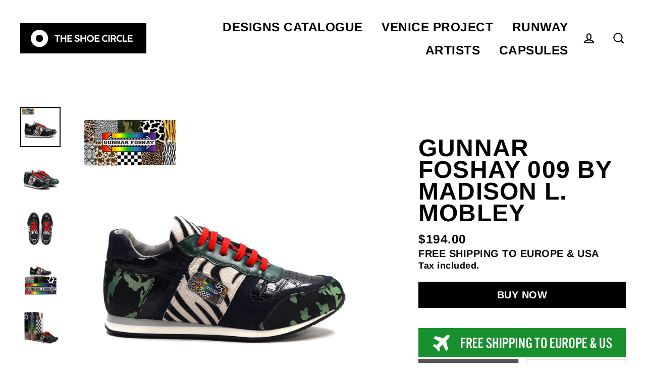

--- FILE ---
content_type: text/html; charset=utf-8
request_url: https://theshoecircle.com/products/gunnar-foshay-009
body_size: 23318
content:
<!doctype html>
<html class="no-js" lang="en">
<head>
  <meta charset="utf-8">
  <meta http-equiv="X-UA-Compatible" content="IE=edge">
  <meta name="viewport" content="width=device-width,initial-scale=1">
  <meta name="theme-color" content="#000000">
  <link rel="canonical" href="https://theshoecircle.com/products/gunnar-foshay-009">
  <meta name="format-detection" content="telephone=no"><link rel="shortcut icon" href="//theshoecircle.com/cdn/shop/files/logo_fb_ig_32x32.jpg?v=1613220792" type="image/png" />
  <title>GUNNAR FOSHAY 009 by Madison L. Mobley
&ndash; The Shoe Circle
</title><meta name="description" content="GUNNAR FOSHAY 009 by Madison L. Mobley (US) GUNNAR FOSHAY is a unique limited edition custom shoe concept designed by Madison L. Mobley. Vintage running trainer, completely custom made in Italy, featuring pristine italian leather. PRODUCT INFO 100% SATISFACTION GUARANTEE Love your shoes or send them back for free. FREE"><meta property="og:site_name" content="The Shoe Circle">
  <meta property="og:url" content="https://theshoecircle.com/products/gunnar-foshay-009">
  <meta property="og:title" content="GUNNAR FOSHAY 009 by Madison L. Mobley">
  <meta property="og:type" content="product">
  <meta property="og:description" content="GUNNAR FOSHAY 009 by Madison L. Mobley (US) GUNNAR FOSHAY is a unique limited edition custom shoe concept designed by Madison L. Mobley. Vintage running trainer, completely custom made in Italy, featuring pristine italian leather. PRODUCT INFO 100% SATISFACTION GUARANTEE Love your shoes or send them back for free. FREE"><meta property="og:image" content="http://theshoecircle.com/cdn/shop/products/GUNNARFOSHAY_ID1075784_01_8d3a7fee-233b-4123-a49e-26f8f558e19c_1200x1200.jpg?v=1604591694"><meta property="og:image" content="http://theshoecircle.com/cdn/shop/products/GUNNARFOSHAY_ID1075784_02_1200x1200.jpg?v=1604591694"><meta property="og:image" content="http://theshoecircle.com/cdn/shop/products/GUNNARFOSHAY_ID1075784_03_1200x1200.jpg?v=1604591694">
  <meta property="og:image:secure_url" content="https://theshoecircle.com/cdn/shop/products/GUNNARFOSHAY_ID1075784_01_8d3a7fee-233b-4123-a49e-26f8f558e19c_1200x1200.jpg?v=1604591694"><meta property="og:image:secure_url" content="https://theshoecircle.com/cdn/shop/products/GUNNARFOSHAY_ID1075784_02_1200x1200.jpg?v=1604591694"><meta property="og:image:secure_url" content="https://theshoecircle.com/cdn/shop/products/GUNNARFOSHAY_ID1075784_03_1200x1200.jpg?v=1604591694">
  <meta name="twitter:site" content="@">
  <meta name="twitter:card" content="summary_large_image">
  <meta name="twitter:title" content="GUNNAR FOSHAY 009 by Madison L. Mobley">
  <meta name="twitter:description" content="GUNNAR FOSHAY 009 by Madison L. Mobley (US) GUNNAR FOSHAY is a unique limited edition custom shoe concept designed by Madison L. Mobley. Vintage running trainer, completely custom made in Italy, featuring pristine italian leather. PRODUCT INFO 100% SATISFACTION GUARANTEE Love your shoes or send them back for free. FREE">


  <!-- OutlinkStickyBtn CODE Start --><!-- OutlinkStickyBtn END --> <script>window.performance && window.performance.mark && window.performance.mark('shopify.content_for_header.start');</script><meta id="shopify-digital-wallet" name="shopify-digital-wallet" content="/39059357827/digital_wallets/dialog">
<meta name="shopify-checkout-api-token" content="18440ba5755d953481a8f12466c0ee6f">
<meta id="in-context-paypal-metadata" data-shop-id="39059357827" data-venmo-supported="false" data-environment="production" data-locale="en_US" data-paypal-v4="true" data-currency="USD">
<link rel="alternate" type="application/json+oembed" href="https://theshoecircle.com/products/gunnar-foshay-009.oembed">
<script async="async" src="/checkouts/internal/preloads.js?locale=en-US"></script>
<script id="shopify-features" type="application/json">{"accessToken":"18440ba5755d953481a8f12466c0ee6f","betas":["rich-media-storefront-analytics"],"domain":"theshoecircle.com","predictiveSearch":true,"shopId":39059357827,"locale":"en"}</script>
<script>var Shopify = Shopify || {};
Shopify.shop = "theshoescircle.myshopify.com";
Shopify.locale = "en";
Shopify.currency = {"active":"USD","rate":"1.0"};
Shopify.country = "US";
Shopify.theme = {"name":"THESHOESCIRCLE v1.7.3","id":132327047299,"schema_name":"Streamline","schema_version":"3.0.4","theme_store_id":872,"role":"main"};
Shopify.theme.handle = "null";
Shopify.theme.style = {"id":null,"handle":null};
Shopify.cdnHost = "theshoecircle.com/cdn";
Shopify.routes = Shopify.routes || {};
Shopify.routes.root = "/";</script>
<script type="module">!function(o){(o.Shopify=o.Shopify||{}).modules=!0}(window);</script>
<script>!function(o){function n(){var o=[];function n(){o.push(Array.prototype.slice.apply(arguments))}return n.q=o,n}var t=o.Shopify=o.Shopify||{};t.loadFeatures=n(),t.autoloadFeatures=n()}(window);</script>
<script id="shop-js-analytics" type="application/json">{"pageType":"product"}</script>
<script defer="defer" async type="module" src="//theshoecircle.com/cdn/shopifycloud/shop-js/modules/v2/client.init-shop-cart-sync_D0dqhulL.en.esm.js"></script>
<script defer="defer" async type="module" src="//theshoecircle.com/cdn/shopifycloud/shop-js/modules/v2/chunk.common_CpVO7qML.esm.js"></script>
<script type="module">
  await import("//theshoecircle.com/cdn/shopifycloud/shop-js/modules/v2/client.init-shop-cart-sync_D0dqhulL.en.esm.js");
await import("//theshoecircle.com/cdn/shopifycloud/shop-js/modules/v2/chunk.common_CpVO7qML.esm.js");

  window.Shopify.SignInWithShop?.initShopCartSync?.({"fedCMEnabled":true,"windoidEnabled":true});

</script>
<script>(function() {
  var isLoaded = false;
  function asyncLoad() {
    if (isLoaded) return;
    isLoaded = true;
    var urls = ["\/\/shopify.privy.com\/widget.js?shop=theshoescircle.myshopify.com"];
    for (var i = 0; i < urls.length; i++) {
      var s = document.createElement('script');
      s.type = 'text/javascript';
      s.async = true;
      s.src = urls[i];
      var x = document.getElementsByTagName('script')[0];
      x.parentNode.insertBefore(s, x);
    }
  };
  if(window.attachEvent) {
    window.attachEvent('onload', asyncLoad);
  } else {
    window.addEventListener('load', asyncLoad, false);
  }
})();</script>
<script id="__st">var __st={"a":39059357827,"offset":-18000,"reqid":"59d4e99f-7793-414d-87c3-87ad97e41c2a-1764382646","pageurl":"theshoecircle.com\/products\/gunnar-foshay-009","u":"aad5d1f457ce","p":"product","rtyp":"product","rid":5070243233923};</script>
<script>window.ShopifyPaypalV4VisibilityTracking = true;</script>
<script id="captcha-bootstrap">!function(){'use strict';const t='contact',e='account',n='new_comment',o=[[t,t],['blogs',n],['comments',n],[t,'customer']],c=[[e,'customer_login'],[e,'guest_login'],[e,'recover_customer_password'],[e,'create_customer']],r=t=>t.map((([t,e])=>`form[action*='/${t}']:not([data-nocaptcha='true']) input[name='form_type'][value='${e}']`)).join(','),a=t=>()=>t?[...document.querySelectorAll(t)].map((t=>t.form)):[];function s(){const t=[...o],e=r(t);return a(e)}const i='password',u='form_key',d=['recaptcha-v3-token','g-recaptcha-response','h-captcha-response',i],f=()=>{try{return window.sessionStorage}catch{return}},m='__shopify_v',_=t=>t.elements[u];function p(t,e,n=!1){try{const o=window.sessionStorage,c=JSON.parse(o.getItem(e)),{data:r}=function(t){const{data:e,action:n}=t;return t[m]||n?{data:e,action:n}:{data:t,action:n}}(c);for(const[e,n]of Object.entries(r))t.elements[e]&&(t.elements[e].value=n);n&&o.removeItem(e)}catch(o){console.error('form repopulation failed',{error:o})}}const l='form_type',E='cptcha';function T(t){t.dataset[E]=!0}const w=window,h=w.document,L='Shopify',v='ce_forms',y='captcha';let A=!1;((t,e)=>{const n=(g='f06e6c50-85a8-45c8-87d0-21a2b65856fe',I='https://cdn.shopify.com/shopifycloud/storefront-forms-hcaptcha/ce_storefront_forms_captcha_hcaptcha.v1.5.2.iife.js',D={infoText:'Protected by hCaptcha',privacyText:'Privacy',termsText:'Terms'},(t,e,n)=>{const o=w[L][v],c=o.bindForm;if(c)return c(t,g,e,D).then(n);var r;o.q.push([[t,g,e,D],n]),r=I,A||(h.body.append(Object.assign(h.createElement('script'),{id:'captcha-provider',async:!0,src:r})),A=!0)});var g,I,D;w[L]=w[L]||{},w[L][v]=w[L][v]||{},w[L][v].q=[],w[L][y]=w[L][y]||{},w[L][y].protect=function(t,e){n(t,void 0,e),T(t)},Object.freeze(w[L][y]),function(t,e,n,w,h,L){const[v,y,A,g]=function(t,e,n){const i=e?o:[],u=t?c:[],d=[...i,...u],f=r(d),m=r(i),_=r(d.filter((([t,e])=>n.includes(e))));return[a(f),a(m),a(_),s()]}(w,h,L),I=t=>{const e=t.target;return e instanceof HTMLFormElement?e:e&&e.form},D=t=>v().includes(t);t.addEventListener('submit',(t=>{const e=I(t);if(!e)return;const n=D(e)&&!e.dataset.hcaptchaBound&&!e.dataset.recaptchaBound,o=_(e),c=g().includes(e)&&(!o||!o.value);(n||c)&&t.preventDefault(),c&&!n&&(function(t){try{if(!f())return;!function(t){const e=f();if(!e)return;const n=_(t);if(!n)return;const o=n.value;o&&e.removeItem(o)}(t);const e=Array.from(Array(32),(()=>Math.random().toString(36)[2])).join('');!function(t,e){_(t)||t.append(Object.assign(document.createElement('input'),{type:'hidden',name:u})),t.elements[u].value=e}(t,e),function(t,e){const n=f();if(!n)return;const o=[...t.querySelectorAll(`input[type='${i}']`)].map((({name:t})=>t)),c=[...d,...o],r={};for(const[a,s]of new FormData(t).entries())c.includes(a)||(r[a]=s);n.setItem(e,JSON.stringify({[m]:1,action:t.action,data:r}))}(t,e)}catch(e){console.error('failed to persist form',e)}}(e),e.submit())}));const S=(t,e)=>{t&&!t.dataset[E]&&(n(t,e.some((e=>e===t))),T(t))};for(const o of['focusin','change'])t.addEventListener(o,(t=>{const e=I(t);D(e)&&S(e,y())}));const B=e.get('form_key'),M=e.get(l),P=B&&M;t.addEventListener('DOMContentLoaded',(()=>{const t=y();if(P)for(const e of t)e.elements[l].value===M&&p(e,B);[...new Set([...A(),...v().filter((t=>'true'===t.dataset.shopifyCaptcha))])].forEach((e=>S(e,t)))}))}(h,new URLSearchParams(w.location.search),n,t,e,['guest_login'])})(!0,!0)}();</script>
<script integrity="sha256-52AcMU7V7pcBOXWImdc/TAGTFKeNjmkeM1Pvks/DTgc=" data-source-attribution="shopify.loadfeatures" defer="defer" src="//theshoecircle.com/cdn/shopifycloud/storefront/assets/storefront/load_feature-81c60534.js" crossorigin="anonymous"></script>
<script data-source-attribution="shopify.dynamic_checkout.dynamic.init">var Shopify=Shopify||{};Shopify.PaymentButton=Shopify.PaymentButton||{isStorefrontPortableWallets:!0,init:function(){window.Shopify.PaymentButton.init=function(){};var t=document.createElement("script");t.src="https://theshoecircle.com/cdn/shopifycloud/portable-wallets/latest/portable-wallets.en.js",t.type="module",document.head.appendChild(t)}};
</script>
<script data-source-attribution="shopify.dynamic_checkout.buyer_consent">
  function portableWalletsHideBuyerConsent(e){var t=document.getElementById("shopify-buyer-consent"),n=document.getElementById("shopify-subscription-policy-button");t&&n&&(t.classList.add("hidden"),t.setAttribute("aria-hidden","true"),n.removeEventListener("click",e))}function portableWalletsShowBuyerConsent(e){var t=document.getElementById("shopify-buyer-consent"),n=document.getElementById("shopify-subscription-policy-button");t&&n&&(t.classList.remove("hidden"),t.removeAttribute("aria-hidden"),n.addEventListener("click",e))}window.Shopify?.PaymentButton&&(window.Shopify.PaymentButton.hideBuyerConsent=portableWalletsHideBuyerConsent,window.Shopify.PaymentButton.showBuyerConsent=portableWalletsShowBuyerConsent);
</script>
<script data-source-attribution="shopify.dynamic_checkout.cart.bootstrap">document.addEventListener("DOMContentLoaded",(function(){function t(){return document.querySelector("shopify-accelerated-checkout-cart, shopify-accelerated-checkout")}if(t())Shopify.PaymentButton.init();else{new MutationObserver((function(e,n){t()&&(Shopify.PaymentButton.init(),n.disconnect())})).observe(document.body,{childList:!0,subtree:!0})}}));
</script>
<link id="shopify-accelerated-checkout-styles" rel="stylesheet" media="screen" href="https://theshoecircle.com/cdn/shopifycloud/portable-wallets/latest/accelerated-checkout-backwards-compat.css" crossorigin="anonymous">
<style id="shopify-accelerated-checkout-cart">
        #shopify-buyer-consent {
  margin-top: 1em;
  display: inline-block;
  width: 100%;
}

#shopify-buyer-consent.hidden {
  display: none;
}

#shopify-subscription-policy-button {
  background: none;
  border: none;
  padding: 0;
  text-decoration: underline;
  font-size: inherit;
  cursor: pointer;
}

#shopify-subscription-policy-button::before {
  box-shadow: none;
}

      </style>

<script>window.performance && window.performance.mark && window.performance.mark('shopify.content_for_header.end');</script>

  <script>
    var theme = {
      stylesheet: "//theshoecircle.com/cdn/shop/t/16/assets/theme.scss.css?v=57440488714207943781759333305",
      template: "product",
      strings: {
        addToCart: "Add to cart",
        soldOut: "Sold Out",
        unavailable: "Unavailable",
        regularPrice: "Regular price",
        salePrice: "Sale price",
        stockLabel: "[count] in stock",
        willNotShipUntil: "Will not ship until [date]",
        willBeInStockAfter: "Will be in stock after [date]",
        waitingForStock: "Inventory on the way",
        cartItems: "[count] items",
        cartConfirmDelete: "Are you sure you want to remove this item?",
        cartTermsConfirmation: "You must agree with the terms and conditions of sales to check out"
      },
      settings: {
        dynamicVariantsEnable: true,
        cartType: "drawer",
        moneyFormat: "${{amount}}",
        quickView: false,
        hoverProductGrid: false,
        themeName: 'Streamline',
        themeVersion: "3.0.4"
      }
    };

    document.documentElement.className = document.documentElement.className.replace('no-js', 'js');
  </script>

  <style>
  @font-face {
  font-family: Arimo;
  font-weight: 700;
  font-style: normal;
  font-display: block;
  src: url("//theshoecircle.com/cdn/fonts/arimo/arimo_n7.1d2d0638e6a1228d86beb0e10006e3280ccb2d04.woff2") format("woff2"),
       url("//theshoecircle.com/cdn/fonts/arimo/arimo_n7.f4b9139e8eac4a17b38b8707044c20f54c3be479.woff") format("woff");
}

  @font-face {
  font-family: Arimo;
  font-weight: 700;
  font-style: normal;
  font-display: block;
  src: url("//theshoecircle.com/cdn/fonts/arimo/arimo_n7.1d2d0638e6a1228d86beb0e10006e3280ccb2d04.woff2") format("woff2"),
       url("//theshoecircle.com/cdn/fonts/arimo/arimo_n7.f4b9139e8eac4a17b38b8707044c20f54c3be479.woff") format("woff");
}


  
  @font-face {
  font-family: Arimo;
  font-weight: 700;
  font-style: italic;
  src: url("//theshoecircle.com/cdn/fonts/arimo/arimo_i7.b9f09537c29041ec8d51f8cdb7c9b8e4f1f82cb1.woff2") format("woff2"),
       url("//theshoecircle.com/cdn/fonts/arimo/arimo_i7.ec659fc855f754fd0b1bd052e606bba1058f73da.woff") format("woff");
}

  

  body,
  input,
  textarea,
  button,
  select {
    -webkit-font-smoothing: antialiased;
    -webkit-text-size-adjust: 100%;
    text-rendering: optimizeSpeed;
    font-family: Arimo, sans-serif;
    font-size: 17.0px;
    font-weight: 700;
    font-style: normal;
    letter-spacing: 0.025em;
    line-height: 1.3;
  }

  @media only screen and (min-width: 769px) {
    body,
    input,
    textarea,
    button,
    select {
      font-size: 20px;
    }
  }

  .page-container {
    display: none;
  }

  h1, .h1,
  h3, .h3,
  h4, .h4,
  h5, .h5,
  h6, .h6,
  .section-header__title,
  .spr-header-title.spr-header-title {
    font-family: Arimo, sans-serif;
    font-weight: 700;
    font-style: normal;
    letter-spacing: 0.025em;
    line-height: 0.9;
    word-break: break-word;

    
      text-transform: uppercase;
    
  }

  h2, .h2 {
    font-family: Arimo, sans-serif;
    font-weight: 700;
    letter-spacing: 0.025em;
    line-height: 1.3;
  }

  
  @keyframes pulse-fade {
    0% {
      opacity: 0;
    }
    50% {
      opacity: 1;
    }
    100% {
      opacity: 0;
    }
  }

  .splash-screen {
    box-sizing: border-box;
    display: flex;
    position: fixed;
    left: 0;
    top: 0;
    right: 0;
    bottom: 0;
    align-items: center;
    justify-content: center;
    z-index: 10001;
    background-color: #ffffff;
  }

  .splash-screen__loader {
    max-width: 200px;
  }

  @media only screen and (min-width: 769px) {
    .splash-screen__loader {
      max-width: 350px;
    }
  }

  .splash-screen img {
    display: block;
    max-width: 100%;
    border: 0 none;
    animation: pulse-fade 0.4s infinite linear;
  }

  .loader-text {
    letter-spacing: 0.2em;
    font-size: 1.5em;
    text-transform: uppercase;
    animation: pulse-fade 0.4s infinite linear;
  }

  .loader-logo {
    display: none;
    position: fixed;
    left: 0;
    top: 0;
    right: 0;
    bottom: 0;
    align-items: center;
    justify-content: center;
    background-color: #ffffff;
    z-index: 6000;
  }

  .loader-logo__img {
    display: block;
  }

  .transition-body {
    opacity: 0;
  }

  .btn--loading span:after {
    content: "Loading";
  }
</style>

  
<link title="theme" rel="preload" href="//theshoecircle.com/cdn/shop/t/16/assets/theme.scss.css?v=57440488714207943781759333305" as="style">
<noscript><link rel="stylesheet" href="//theshoecircle.com/cdn/shop/t/16/assets/theme.scss.css?v=57440488714207943781759333305"></noscript>

<script>
/*! loadCSS. [c]2017 Filament Group, Inc. MIT License */
!function(a){"use strict";var b=function(b,c,d){function e(a){return h.body?a():void setTimeout(function(){e(a)})}function f(){i.addEventListener&&i.removeEventListener("load",f);if(!Shopify.designMode)i.media=d||"all"}var g,h=a.document,i=h.createElement("link");if(c)g=c;else{var j=(h.body||h.getElementsByTagName("head")[0]).childNodes;g=j[j.length-1]}var k=h.styleSheets;i.rel="stylesheet",i.href=b,i.media=Shopify.designMode?d||"all":"only x",e(function(){g.parentNode.insertBefore(i,c?g:g.nextSibling)});var l=function(a){for(var b=i.href,c=k.length;c--;)if(k[c].href===b)return a();setTimeout(function(){l(a)})};return i.addEventListener&&i.addEventListener("load",f),i.onloadcssdefined=l,l(f),i};"undefined"!=typeof exports?exports.loadCSS=b:a.loadCSS=b}("undefined"!=typeof global?global:this);
/*! onloadCSS. (onload callback for loadCSS) [c]2017 Filament Group, Inc. MIT License */
function onloadCSS(a,b){function c(){!d&&b&&(d=!0,b.call(a))}var d;a.addEventListener&&a.addEventListener("load",c),a.attachEvent&&a.attachEvent("onload",c),"isApplicationInstalled"in navigator&&"onloadcssdefined"in a&&a.onloadcssdefined(c)}

// Insert our stylesheet before our preload <link> tag
var preload = document.querySelector('link[href="//theshoecircle.com/cdn/shop/t/16/assets/theme.scss.css?v=57440488714207943781759333305"]');
var stylesheet = loadCSS('//theshoecircle.com/cdn/shop/t/16/assets/theme.scss.css?v=57440488714207943781759333305', preload);
// Create a property to easily detect if the stylesheet is done loading
onloadCSS(stylesheet, function() { stylesheet.loaded = true; });
</script>


  <script src="//theshoecircle.com/cdn/shop/t/16/assets/vendor-v2.js" defer="defer"></script><script src="//theshoecircle.com/cdn/shop/t/16/assets/theme.js?v=181979675868696097321660198317" defer="defer"></script><link href="https://monorail-edge.shopifysvc.com" rel="dns-prefetch">
<script>(function(){if ("sendBeacon" in navigator && "performance" in window) {try {var session_token_from_headers = performance.getEntriesByType('navigation')[0].serverTiming.find(x => x.name == '_s').description;} catch {var session_token_from_headers = undefined;}var session_cookie_matches = document.cookie.match(/_shopify_s=([^;]*)/);var session_token_from_cookie = session_cookie_matches && session_cookie_matches.length === 2 ? session_cookie_matches[1] : "";var session_token = session_token_from_headers || session_token_from_cookie || "";function handle_abandonment_event(e) {var entries = performance.getEntries().filter(function(entry) {return /monorail-edge.shopifysvc.com/.test(entry.name);});if (!window.abandonment_tracked && entries.length === 0) {window.abandonment_tracked = true;var currentMs = Date.now();var navigation_start = performance.timing.navigationStart;var payload = {shop_id: 39059357827,url: window.location.href,navigation_start,duration: currentMs - navigation_start,session_token,page_type: "product"};window.navigator.sendBeacon("https://monorail-edge.shopifysvc.com/v1/produce", JSON.stringify({schema_id: "online_store_buyer_site_abandonment/1.1",payload: payload,metadata: {event_created_at_ms: currentMs,event_sent_at_ms: currentMs}}));}}window.addEventListener('pagehide', handle_abandonment_event);}}());</script>
<script id="web-pixels-manager-setup">(function e(e,d,r,n,o){if(void 0===o&&(o={}),!Boolean(null===(a=null===(i=window.Shopify)||void 0===i?void 0:i.analytics)||void 0===a?void 0:a.replayQueue)){var i,a;window.Shopify=window.Shopify||{};var t=window.Shopify;t.analytics=t.analytics||{};var s=t.analytics;s.replayQueue=[],s.publish=function(e,d,r){return s.replayQueue.push([e,d,r]),!0};try{self.performance.mark("wpm:start")}catch(e){}var l=function(){var e={modern:/Edge?\/(1{2}[4-9]|1[2-9]\d|[2-9]\d{2}|\d{4,})\.\d+(\.\d+|)|Firefox\/(1{2}[4-9]|1[2-9]\d|[2-9]\d{2}|\d{4,})\.\d+(\.\d+|)|Chrom(ium|e)\/(9{2}|\d{3,})\.\d+(\.\d+|)|(Maci|X1{2}).+ Version\/(15\.\d+|(1[6-9]|[2-9]\d|\d{3,})\.\d+)([,.]\d+|)( \(\w+\)|)( Mobile\/\w+|) Safari\/|Chrome.+OPR\/(9{2}|\d{3,})\.\d+\.\d+|(CPU[ +]OS|iPhone[ +]OS|CPU[ +]iPhone|CPU IPhone OS|CPU iPad OS)[ +]+(15[._]\d+|(1[6-9]|[2-9]\d|\d{3,})[._]\d+)([._]\d+|)|Android:?[ /-](13[3-9]|1[4-9]\d|[2-9]\d{2}|\d{4,})(\.\d+|)(\.\d+|)|Android.+Firefox\/(13[5-9]|1[4-9]\d|[2-9]\d{2}|\d{4,})\.\d+(\.\d+|)|Android.+Chrom(ium|e)\/(13[3-9]|1[4-9]\d|[2-9]\d{2}|\d{4,})\.\d+(\.\d+|)|SamsungBrowser\/([2-9]\d|\d{3,})\.\d+/,legacy:/Edge?\/(1[6-9]|[2-9]\d|\d{3,})\.\d+(\.\d+|)|Firefox\/(5[4-9]|[6-9]\d|\d{3,})\.\d+(\.\d+|)|Chrom(ium|e)\/(5[1-9]|[6-9]\d|\d{3,})\.\d+(\.\d+|)([\d.]+$|.*Safari\/(?![\d.]+ Edge\/[\d.]+$))|(Maci|X1{2}).+ Version\/(10\.\d+|(1[1-9]|[2-9]\d|\d{3,})\.\d+)([,.]\d+|)( \(\w+\)|)( Mobile\/\w+|) Safari\/|Chrome.+OPR\/(3[89]|[4-9]\d|\d{3,})\.\d+\.\d+|(CPU[ +]OS|iPhone[ +]OS|CPU[ +]iPhone|CPU IPhone OS|CPU iPad OS)[ +]+(10[._]\d+|(1[1-9]|[2-9]\d|\d{3,})[._]\d+)([._]\d+|)|Android:?[ /-](13[3-9]|1[4-9]\d|[2-9]\d{2}|\d{4,})(\.\d+|)(\.\d+|)|Mobile Safari.+OPR\/([89]\d|\d{3,})\.\d+\.\d+|Android.+Firefox\/(13[5-9]|1[4-9]\d|[2-9]\d{2}|\d{4,})\.\d+(\.\d+|)|Android.+Chrom(ium|e)\/(13[3-9]|1[4-9]\d|[2-9]\d{2}|\d{4,})\.\d+(\.\d+|)|Android.+(UC? ?Browser|UCWEB|U3)[ /]?(15\.([5-9]|\d{2,})|(1[6-9]|[2-9]\d|\d{3,})\.\d+)\.\d+|SamsungBrowser\/(5\.\d+|([6-9]|\d{2,})\.\d+)|Android.+MQ{2}Browser\/(14(\.(9|\d{2,})|)|(1[5-9]|[2-9]\d|\d{3,})(\.\d+|))(\.\d+|)|K[Aa][Ii]OS\/(3\.\d+|([4-9]|\d{2,})\.\d+)(\.\d+|)/},d=e.modern,r=e.legacy,n=navigator.userAgent;return n.match(d)?"modern":n.match(r)?"legacy":"unknown"}(),u="modern"===l?"modern":"legacy",c=(null!=n?n:{modern:"",legacy:""})[u],f=function(e){return[e.baseUrl,"/wpm","/b",e.hashVersion,"modern"===e.buildTarget?"m":"l",".js"].join("")}({baseUrl:d,hashVersion:r,buildTarget:u}),m=function(e){var d=e.version,r=e.bundleTarget,n=e.surface,o=e.pageUrl,i=e.monorailEndpoint;return{emit:function(e){var a=e.status,t=e.errorMsg,s=(new Date).getTime(),l=JSON.stringify({metadata:{event_sent_at_ms:s},events:[{schema_id:"web_pixels_manager_load/3.1",payload:{version:d,bundle_target:r,page_url:o,status:a,surface:n,error_msg:t},metadata:{event_created_at_ms:s}}]});if(!i)return console&&console.warn&&console.warn("[Web Pixels Manager] No Monorail endpoint provided, skipping logging."),!1;try{return self.navigator.sendBeacon.bind(self.navigator)(i,l)}catch(e){}var u=new XMLHttpRequest;try{return u.open("POST",i,!0),u.setRequestHeader("Content-Type","text/plain"),u.send(l),!0}catch(e){return console&&console.warn&&console.warn("[Web Pixels Manager] Got an unhandled error while logging to Monorail."),!1}}}}({version:r,bundleTarget:l,surface:e.surface,pageUrl:self.location.href,monorailEndpoint:e.monorailEndpoint});try{o.browserTarget=l,function(e){var d=e.src,r=e.async,n=void 0===r||r,o=e.onload,i=e.onerror,a=e.sri,t=e.scriptDataAttributes,s=void 0===t?{}:t,l=document.createElement("script"),u=document.querySelector("head"),c=document.querySelector("body");if(l.async=n,l.src=d,a&&(l.integrity=a,l.crossOrigin="anonymous"),s)for(var f in s)if(Object.prototype.hasOwnProperty.call(s,f))try{l.dataset[f]=s[f]}catch(e){}if(o&&l.addEventListener("load",o),i&&l.addEventListener("error",i),u)u.appendChild(l);else{if(!c)throw new Error("Did not find a head or body element to append the script");c.appendChild(l)}}({src:f,async:!0,onload:function(){if(!function(){var e,d;return Boolean(null===(d=null===(e=window.Shopify)||void 0===e?void 0:e.analytics)||void 0===d?void 0:d.initialized)}()){var d=window.webPixelsManager.init(e)||void 0;if(d){var r=window.Shopify.analytics;r.replayQueue.forEach((function(e){var r=e[0],n=e[1],o=e[2];d.publishCustomEvent(r,n,o)})),r.replayQueue=[],r.publish=d.publishCustomEvent,r.visitor=d.visitor,r.initialized=!0}}},onerror:function(){return m.emit({status:"failed",errorMsg:"".concat(f," has failed to load")})},sri:function(e){var d=/^sha384-[A-Za-z0-9+/=]+$/;return"string"==typeof e&&d.test(e)}(c)?c:"",scriptDataAttributes:o}),m.emit({status:"loading"})}catch(e){m.emit({status:"failed",errorMsg:(null==e?void 0:e.message)||"Unknown error"})}}})({shopId: 39059357827,storefrontBaseUrl: "https://theshoecircle.com",extensionsBaseUrl: "https://extensions.shopifycdn.com/cdn/shopifycloud/web-pixels-manager",monorailEndpoint: "https://monorail-edge.shopifysvc.com/unstable/produce_batch",surface: "storefront-renderer",enabledBetaFlags: ["2dca8a86"],webPixelsConfigList: [{"id":"shopify-app-pixel","configuration":"{}","eventPayloadVersion":"v1","runtimeContext":"STRICT","scriptVersion":"0450","apiClientId":"shopify-pixel","type":"APP","privacyPurposes":["ANALYTICS","MARKETING"]},{"id":"shopify-custom-pixel","eventPayloadVersion":"v1","runtimeContext":"LAX","scriptVersion":"0450","apiClientId":"shopify-pixel","type":"CUSTOM","privacyPurposes":["ANALYTICS","MARKETING"]}],isMerchantRequest: false,initData: {"shop":{"name":"The Shoe Circle","paymentSettings":{"currencyCode":"USD"},"myshopifyDomain":"theshoescircle.myshopify.com","countryCode":"NL","storefrontUrl":"https:\/\/theshoecircle.com"},"customer":null,"cart":null,"checkout":null,"productVariants":[{"price":{"amount":194.0,"currencyCode":"USD"},"product":{"title":"GUNNAR FOSHAY 009 by Madison L. Mobley","vendor":"Theshoecircle.com","id":"5070243233923","untranslatedTitle":"GUNNAR FOSHAY 009 by Madison L. Mobley","url":"\/products\/gunnar-foshay-009","type":""},"id":"33952803029123","image":{"src":"\/\/theshoecircle.com\/cdn\/shop\/products\/GUNNARFOSHAY_ID1075784_01_8d3a7fee-233b-4123-a49e-26f8f558e19c.jpg?v=1604591694"},"sku":"","title":"Default Title","untranslatedTitle":"Default Title"}],"purchasingCompany":null},},"https://theshoecircle.com/cdn","ae1676cfwd2530674p4253c800m34e853cb",{"modern":"","legacy":""},{"shopId":"39059357827","storefrontBaseUrl":"https:\/\/theshoecircle.com","extensionBaseUrl":"https:\/\/extensions.shopifycdn.com\/cdn\/shopifycloud\/web-pixels-manager","surface":"storefront-renderer","enabledBetaFlags":"[\"2dca8a86\"]","isMerchantRequest":"false","hashVersion":"ae1676cfwd2530674p4253c800m34e853cb","publish":"custom","events":"[[\"page_viewed\",{}],[\"product_viewed\",{\"productVariant\":{\"price\":{\"amount\":194.0,\"currencyCode\":\"USD\"},\"product\":{\"title\":\"GUNNAR FOSHAY 009 by Madison L. Mobley\",\"vendor\":\"Theshoecircle.com\",\"id\":\"5070243233923\",\"untranslatedTitle\":\"GUNNAR FOSHAY 009 by Madison L. Mobley\",\"url\":\"\/products\/gunnar-foshay-009\",\"type\":\"\"},\"id\":\"33952803029123\",\"image\":{\"src\":\"\/\/theshoecircle.com\/cdn\/shop\/products\/GUNNARFOSHAY_ID1075784_01_8d3a7fee-233b-4123-a49e-26f8f558e19c.jpg?v=1604591694\"},\"sku\":\"\",\"title\":\"Default Title\",\"untranslatedTitle\":\"Default Title\"}}]]"});</script><script>
  window.ShopifyAnalytics = window.ShopifyAnalytics || {};
  window.ShopifyAnalytics.meta = window.ShopifyAnalytics.meta || {};
  window.ShopifyAnalytics.meta.currency = 'USD';
  var meta = {"product":{"id":5070243233923,"gid":"gid:\/\/shopify\/Product\/5070243233923","vendor":"Theshoecircle.com","type":"","variants":[{"id":33952803029123,"price":19400,"name":"GUNNAR FOSHAY 009 by Madison L. Mobley","public_title":null,"sku":""}],"remote":false},"page":{"pageType":"product","resourceType":"product","resourceId":5070243233923}};
  for (var attr in meta) {
    window.ShopifyAnalytics.meta[attr] = meta[attr];
  }
</script>
<script class="analytics">
  (function () {
    var customDocumentWrite = function(content) {
      var jquery = null;

      if (window.jQuery) {
        jquery = window.jQuery;
      } else if (window.Checkout && window.Checkout.$) {
        jquery = window.Checkout.$;
      }

      if (jquery) {
        jquery('body').append(content);
      }
    };

    var hasLoggedConversion = function(token) {
      if (token) {
        return document.cookie.indexOf('loggedConversion=' + token) !== -1;
      }
      return false;
    }

    var setCookieIfConversion = function(token) {
      if (token) {
        var twoMonthsFromNow = new Date(Date.now());
        twoMonthsFromNow.setMonth(twoMonthsFromNow.getMonth() + 2);

        document.cookie = 'loggedConversion=' + token + '; expires=' + twoMonthsFromNow;
      }
    }

    var trekkie = window.ShopifyAnalytics.lib = window.trekkie = window.trekkie || [];
    if (trekkie.integrations) {
      return;
    }
    trekkie.methods = [
      'identify',
      'page',
      'ready',
      'track',
      'trackForm',
      'trackLink'
    ];
    trekkie.factory = function(method) {
      return function() {
        var args = Array.prototype.slice.call(arguments);
        args.unshift(method);
        trekkie.push(args);
        return trekkie;
      };
    };
    for (var i = 0; i < trekkie.methods.length; i++) {
      var key = trekkie.methods[i];
      trekkie[key] = trekkie.factory(key);
    }
    trekkie.load = function(config) {
      trekkie.config = config || {};
      trekkie.config.initialDocumentCookie = document.cookie;
      var first = document.getElementsByTagName('script')[0];
      var script = document.createElement('script');
      script.type = 'text/javascript';
      script.onerror = function(e) {
        var scriptFallback = document.createElement('script');
        scriptFallback.type = 'text/javascript';
        scriptFallback.onerror = function(error) {
                var Monorail = {
      produce: function produce(monorailDomain, schemaId, payload) {
        var currentMs = new Date().getTime();
        var event = {
          schema_id: schemaId,
          payload: payload,
          metadata: {
            event_created_at_ms: currentMs,
            event_sent_at_ms: currentMs
          }
        };
        return Monorail.sendRequest("https://" + monorailDomain + "/v1/produce", JSON.stringify(event));
      },
      sendRequest: function sendRequest(endpointUrl, payload) {
        // Try the sendBeacon API
        if (window && window.navigator && typeof window.navigator.sendBeacon === 'function' && typeof window.Blob === 'function' && !Monorail.isIos12()) {
          var blobData = new window.Blob([payload], {
            type: 'text/plain'
          });

          if (window.navigator.sendBeacon(endpointUrl, blobData)) {
            return true;
          } // sendBeacon was not successful

        } // XHR beacon

        var xhr = new XMLHttpRequest();

        try {
          xhr.open('POST', endpointUrl);
          xhr.setRequestHeader('Content-Type', 'text/plain');
          xhr.send(payload);
        } catch (e) {
          console.log(e);
        }

        return false;
      },
      isIos12: function isIos12() {
        return window.navigator.userAgent.lastIndexOf('iPhone; CPU iPhone OS 12_') !== -1 || window.navigator.userAgent.lastIndexOf('iPad; CPU OS 12_') !== -1;
      }
    };
    Monorail.produce('monorail-edge.shopifysvc.com',
      'trekkie_storefront_load_errors/1.1',
      {shop_id: 39059357827,
      theme_id: 132327047299,
      app_name: "storefront",
      context_url: window.location.href,
      source_url: "//theshoecircle.com/cdn/s/trekkie.storefront.3c703df509f0f96f3237c9daa54e2777acf1a1dd.min.js"});

        };
        scriptFallback.async = true;
        scriptFallback.src = '//theshoecircle.com/cdn/s/trekkie.storefront.3c703df509f0f96f3237c9daa54e2777acf1a1dd.min.js';
        first.parentNode.insertBefore(scriptFallback, first);
      };
      script.async = true;
      script.src = '//theshoecircle.com/cdn/s/trekkie.storefront.3c703df509f0f96f3237c9daa54e2777acf1a1dd.min.js';
      first.parentNode.insertBefore(script, first);
    };
    trekkie.load(
      {"Trekkie":{"appName":"storefront","development":false,"defaultAttributes":{"shopId":39059357827,"isMerchantRequest":null,"themeId":132327047299,"themeCityHash":"9864844228534332258","contentLanguage":"en","currency":"USD","eventMetadataId":"ea36a837-9e03-4fcd-a545-6a4551eaafc6"},"isServerSideCookieWritingEnabled":true,"monorailRegion":"shop_domain","enabledBetaFlags":["f0df213a"]},"Session Attribution":{},"S2S":{"facebookCapiEnabled":false,"source":"trekkie-storefront-renderer","apiClientId":580111}}
    );

    var loaded = false;
    trekkie.ready(function() {
      if (loaded) return;
      loaded = true;

      window.ShopifyAnalytics.lib = window.trekkie;

      var originalDocumentWrite = document.write;
      document.write = customDocumentWrite;
      try { window.ShopifyAnalytics.merchantGoogleAnalytics.call(this); } catch(error) {};
      document.write = originalDocumentWrite;

      window.ShopifyAnalytics.lib.page(null,{"pageType":"product","resourceType":"product","resourceId":5070243233923,"shopifyEmitted":true});

      var match = window.location.pathname.match(/checkouts\/(.+)\/(thank_you|post_purchase)/)
      var token = match? match[1]: undefined;
      if (!hasLoggedConversion(token)) {
        setCookieIfConversion(token);
        window.ShopifyAnalytics.lib.track("Viewed Product",{"currency":"USD","variantId":33952803029123,"productId":5070243233923,"productGid":"gid:\/\/shopify\/Product\/5070243233923","name":"GUNNAR FOSHAY 009 by Madison L. Mobley","price":"194.00","sku":"","brand":"Theshoecircle.com","variant":null,"category":"","nonInteraction":true,"remote":false},undefined,undefined,{"shopifyEmitted":true});
      window.ShopifyAnalytics.lib.track("monorail:\/\/trekkie_storefront_viewed_product\/1.1",{"currency":"USD","variantId":33952803029123,"productId":5070243233923,"productGid":"gid:\/\/shopify\/Product\/5070243233923","name":"GUNNAR FOSHAY 009 by Madison L. Mobley","price":"194.00","sku":"","brand":"Theshoecircle.com","variant":null,"category":"","nonInteraction":true,"remote":false,"referer":"https:\/\/theshoecircle.com\/products\/gunnar-foshay-009"});
      }
    });


        var eventsListenerScript = document.createElement('script');
        eventsListenerScript.async = true;
        eventsListenerScript.src = "//theshoecircle.com/cdn/shopifycloud/storefront/assets/shop_events_listener-3da45d37.js";
        document.getElementsByTagName('head')[0].appendChild(eventsListenerScript);

})();</script>
<script
  defer
  src="https://theshoecircle.com/cdn/shopifycloud/perf-kit/shopify-perf-kit-2.1.2.min.js"
  data-application="storefront-renderer"
  data-shop-id="39059357827"
  data-render-region="gcp-us-east1"
  data-page-type="product"
  data-theme-instance-id="132327047299"
  data-theme-name="Streamline"
  data-theme-version="3.0.4"
  data-monorail-region="shop_domain"
  data-resource-timing-sampling-rate="10"
  data-shs="true"
  data-shs-beacon="true"
  data-shs-export-with-fetch="true"
  data-shs-logs-sample-rate="1"
></script>
</head>

<body class="template-product " data-transitions="true" ontouchstart="return true;">
  <div id="OverscrollLoader" class="overscroll-loader" aria-hidden="true">
    <svg aria-hidden="true" focusable="false" role="presentation" class="icon icon--full-color icon-loader--full-color"><path class="icon-loader__close" d="M19 17.61l27.12 27.13m0-27.12L19 44.74"/><path class="icon-loader__path" d="M40 90a40 40 0 1 1 20 0"/></svg>
  </div>

  <div class="root">

    
      <script>window.setTimeout(function() { document.body.className += " loaded"; }, 25);</script>
    
<div class="splash-screen">
      
        <span class="loader-text">Loading</span>
      
    </div>

    <a class="in-page-link visually-hidden skip-link" href="#MainContent">Skip to content</a>

    <div id="PageContainer" class="page-container">
      <div class="transition-body">
        <div id="shopify-section-header" class="shopify-section">

<div class="slide-nav__overflow slide-nav__overflow--thumb">
  <nav class="slide-nav__wrapper">
    <ul id="SlideNav" class="slide-nav">
      
<li class="slide-nav__item border-bottom">
          <a href="/" class="slide-nav__link">
            Home
          </a>
        </li>


        <li class="slide-nav__item">
          
            <a href="/collections/catalogue" class="slide-nav__link">
              DESIGNS CATALOGUE
            </a>
          
        </li>
      


        <li class="slide-nav__item">
          
            <a href="/pages/venice-project" class="slide-nav__link">
              VENICE PROJECT
            </a>
          
        </li>
      


        <li class="slide-nav__item">
          
            <a href="/pages/runway-show" class="slide-nav__link">
              RUNWAY
            </a>
          
        </li>
      


        <li class="slide-nav__item">
          
            <a href="/pages/artists" class="slide-nav__link">
              ARTISTS
            </a>
          
        </li>
      


        <li class="slide-nav__item">
          
            <a href="/pages/capsule" class="slide-nav__link">
              CAPSULES
            </a>
          
        </li>
      
      
        <li class="slide-nav__item medium-up--hide">
          <a
            href="/account"
            class="slide-nav__link">
            
              Log in
            
          </a>
        </li>
      
      
        <li class="slide-nav__item medium-up--hide">
          <a
            href="/search"
            class="slide-nav__link js-modal-open-search-modal js-no-transition">
            Search
          </a>
        </li>
      
    </ul>
  </nav>
</div>





<style data-shopify>
  .slide-nav,
  .slide-nav button {
    font-size: 24px;
  }

  
    body {
      
      padding-bottom: 148px;
    }
  

  

  
</style>

<div data-section-id="header" data-section-type="header-section">
  <div
    data-header-style="top"
    class="header-wrapper">

    

    
<header
      class="site-header"
      data-overlay="false">
      <div class="page-width">
        <div
          class="header-layout header-layout--right header-layout--mobile-logo-only"
          data-logo-align="left-right">

          
            <div class="header-item header-item--logo">
              <style data-shopify>
    .header-item--logo,
    .header-layout--left-center .header-item--logo,
    .header-layout--left-center .header-item--icons {
      -webkit-box-flex: 0 1 200px;
      -ms-flex: 0 1 200px;
      flex: 0 1 200px;
    }

    @media only screen and (min-width: 769px) {
      .header-item--logo,
      .header-layout--left-center .header-item--logo,
      .header-layout--left-center .header-item--icons {
        -webkit-box-flex: 0 0 250px;
        -ms-flex: 0 0 250px;
        flex: 0 0 250px;
      }
    }

    .site-header__logo a {
      max-width: 200px;
    }
    .is-light .site-header__logo .logo--inverted {
      max-width: 200px;
    }

    @media only screen and (min-width: 769px) {
      .site-header__logo a {
        max-width: 250px;
      }

      .is-light .site-header__logo .logo--inverted {
        max-width: 250px;
      }

      
      .site-header--sticky .site-header__logo a {
        max-width: 187.5px;
      }
    }
  </style>

  <div class="h1 site-header__logo" itemscope itemtype="http://schema.org/Organization">
    <a
      href="/"
      itemprop="url"
      class="site-header__logo-link">
      <img
        class="small--hide"
        src="//theshoecircle.com/cdn/shop/files/v11_approvato_senza_s_1_250x.jpg?v=1613223099"
        srcset="//theshoecircle.com/cdn/shop/files/v11_approvato_senza_s_1_250x.jpg?v=1613223099 1x, //theshoecircle.com/cdn/shop/files/v11_approvato_senza_s_1_250x@2x.jpg?v=1613223099 2x"
        alt="The Shoe Circle"
        itemprop="logo">
      <img
        class="medium-up--hide"
        src="//theshoecircle.com/cdn/shop/files/v11_approvato_senza_s_1_200x.jpg?v=1613223099"
        srcset="//theshoecircle.com/cdn/shop/files/v11_approvato_senza_s_1_200x.jpg?v=1613223099 1x, //theshoecircle.com/cdn/shop/files/v11_approvato_senza_s_1_200x@2x.jpg?v=1613223099 2x"
        alt="The Shoe Circle">
    </a>
    

  </div>
            </div>
          

          

          

          
            <div
              role="navigation" aria-label="Primary"
              class="header-item header-item--navigation text-right small--hide">
              

<ul
  class="site-nav site-navigation small--hide">
  


    <li
      class="site-nav__item site-nav__expanded-item"
      >

      <a href="/collections/catalogue" class="site-nav__link">
        DESIGNS CATALOGUE
      </a>
      
    </li>
  


    <li
      class="site-nav__item site-nav__expanded-item"
      >

      <a href="/pages/venice-project" class="site-nav__link">
        VENICE PROJECT
      </a>
      
    </li>
  


    <li
      class="site-nav__item site-nav__expanded-item"
      >

      <a href="/pages/runway-show" class="site-nav__link">
        RUNWAY
      </a>
      
    </li>
  


    <li
      class="site-nav__item site-nav__expanded-item"
      >

      <a href="/pages/artists" class="site-nav__link">
        ARTISTS
      </a>
      
    </li>
  


    <li
      class="site-nav__item site-nav__expanded-item"
      >

      <a href="/pages/capsule" class="site-nav__link">
        CAPSULES
      </a>
      
    </li>
  
</ul>

            </div>
          

          
          <div class="header-item header-item--icons small--hide">
            <div class="site-nav site-nav--icons">
  <div class="site-nav__icons">
    
      <a class="site-nav__link site-nav__link--icon small--hide" href="/account">
        <svg aria-hidden="true" focusable="false" role="presentation" class="icon icon-user" viewBox="0 0 64 64"><path d="M35 39.84v-2.53c3.3-1.91 6-6.66 6-11.41 0-7.63 0-13.82-9-13.82s-9 6.19-9 13.82c0 4.75 2.7 9.51 6 11.41v2.53c-10.18.85-18 6-18 12.16h42c0-6.19-7.82-11.31-18-12.16z"/></svg>
        <span class="icon__fallback-text">
          
            Log in
          
        </span>
      </a>
    

    
      <a href="/search" class="site-nav__link site-nav__link--icon js-modal-open-search-modal js-no-transition">
        <svg aria-hidden="true" focusable="false" role="presentation" class="icon icon-search" viewBox="0 0 64 64"><path d="M47.16 28.58A18.58 18.58 0 1 1 28.58 10a18.58 18.58 0 0 1 18.58 18.58zM54 54L41.94 42"/></svg>
        <span class="icon__fallback-text">Search</span>
      </a>
    

    
      <button
        type="button"
        class="site-nav__link site-nav__link--icon js-toggle-slide-nav medium-up--hide hide">
        <svg aria-hidden="true" focusable="false" role="presentation" class="icon icon-hamburger" viewBox="0 0 64 64"><path d="M7 15h51M7 32h43M7 49h51"/></svg>
        <svg aria-hidden="true" focusable="false" role="presentation" class="icon icon-close" viewBox="0 0 64 64"><path d="M19 17.61l27.12 27.13m0-27.12L19 44.74"/></svg>
        <span class="icon__fallback-text">Menu</span>
      </button>
    

    
      <a href="/cart" class="hide site-nav__link site-nav__link--icon site-nav__link--cart js-drawer-open-cart js-no-transition" aria-controls="CartDrawer" data-icon="bag">
        <span class="cart-link"><svg aria-hidden="true" focusable="false" role="presentation" class="icon icon-bag" viewBox="0 0 64 64"><g fill="none" stroke="#000" stroke-width="2"><path d="M25 26c0-15.79 3.57-20 8-20s8 4.21 8 20"/><path d="M14.74 18h36.51l3.59 36.73h-43.7z"/></g></svg><span class="icon__fallback-text">Cart</span>
          <span class="cart-link__bubble">
            <span class="cart-link__count" aria-hidden="true">
              0
            </span>
          </span>
        </span>
      </a>
    
  </div>
</div>

          </div>
        </div>

        
      </div>
    </header>
  </div>

  
<div class="site-nav__thumb-menu site-nav__thumb-menu--inactive">
        <button
          type="button"
          class="btn site-nav__thumb-button js-toggle-slide-nav">
          <svg aria-hidden="true" focusable="false" role="presentation" class="icon icon-hamburger" viewBox="0 0 64 64"><path d="M7 15h51M7 32h43M7 49h51"/></svg>
          <svg aria-hidden="true" focusable="false" role="presentation" class="icon icon-close" viewBox="0 0 64 64"><path d="M19 17.61l27.12 27.13m0-27.12L19 44.74"/></svg>
          <span class="icon-menu-label">Menu</span>
        </button>

        <a href="/cart" class="site-nav__thumb-cart js-drawer-open-cart js-no-transition" aria-controls="CartDrawer" data-icon="bag">
          <span class="cart-link"><svg aria-hidden="true" focusable="false" role="presentation" class="icon icon-bag" viewBox="0 0 64 64"><g fill="none" stroke="#000" stroke-width="2"><path d="M25 26c0-15.79 3.57-20 8-20s8 4.21 8 20"/><path d="M14.74 18h36.51l3.59 36.73h-43.7z"/></g></svg><span class="icon__fallback-text">Cart</span>
            <span class="cart-link__bubble">
              <span class="cart-link__count" aria-hidden="true">
                0
              </span>
            </span>
          </span>
        </a>
      </div>
</div>


  <div id="SearchModal" class="modal modal--solid">
  <div class="modal__inner">
    <div class="modal__centered page-width text-center">
      <div class="modal__centered-content">
        <form action="/search" method="get" class="search-modal__wrapper" role="search">
          <input type="hidden" name="type" value="product">
          <input type="search" name="q"
            value=""
            placeholder="Search our store"
            id="SearchModalInput"
            class="search-modal__input"
            aria-label="Search our store">
          <button type="submit" class="text-link search-modal__submit">
            <svg aria-hidden="true" focusable="false" role="presentation" class="icon icon-search" viewBox="0 0 64 64"><path d="M47.16 28.58A18.58 18.58 0 1 1 28.58 10a18.58 18.58 0 0 1 18.58 18.58zM54 54L41.94 42"/></svg>
            <span class="icon__fallback-text">Search</span>
          </button>
        </form>
      </div>
    </div>
  </div>

  <button type="button" class="btn btn--tertiary btn--circle modal__close js-modal-close text-link">
    <svg aria-hidden="true" focusable="false" role="presentation" class="icon icon-close" viewBox="0 0 64 64"><path d="M19 17.61l27.12 27.13m0-27.12L19 44.74"/></svg>
    <span class="icon__fallback-text">Close (esc)</span>
  </button>
</div>




</div>

        <main class="main-content" id="MainContent">
          <div id="shopify-section-product-template" class="shopify-section"><!-- product-template.liquid //-->
<div id="ProductSection-5070243233923"
  class="product-section"
  data-section-id="5070243233923"
  data-section-type="product-template"
  
  data-variant-type="button"
  
  
  
  data-video-style="muted"
  
    data-enable-history-state="true"
  >

  <!-- product-template-variables.liquid //-->

<script type="application/ld+json">
  {
    "@context": "http://schema.org",
    "@type": "Product",
    "offers": {
      "@type": "Offer",
      "availability":"https://schema.org/InStock",
      "price": "194.0",
      "priceCurrency": "USD",
      "priceValidUntil": "2025-12-08",
      "url": "https://theshoecircle.com/products/gunnar-foshay-009"
    },
    "brand": "Theshoecircle.com",
    "sku": "",
    "name": "GUNNAR FOSHAY 009 by Madison L. Mobley",
    "description": "\n \n\n\nGUNNAR FOSHAY 009 by Madison L. Mobley (US)\nGUNNAR FOSHAY is a unique limited edition custom shoe concept designed by Madison L. Mobley. Vintage running trainer, completely custom made in Italy, featuring pristine italian leather.\nPRODUCT INFO\n 100% SATISFACTION GUARANTEE  Love your shoes or send them back for free.\n FREE SHIPPING Orders are shipped via free express shipping to Europe, the United Kingdom and the USA.\n TURNAROUND All shoes are handmade and custom-crafted. Turnaround time is 7 to 14 business days.\nCutting-Edge Design\nInspired by sport fans and boys adventures, this retro running trainer sports great style and a comfortable sole. Great for walking and casual, this trainers features genuine Italian leather, natural cotton laces and metal reinforced eyelets.\nHandcrafted in Italy\nAll custom shoes are handmade by master Italian craftsmen from pristine Italian leather. Each designer pair is a one-of-a-kind, combining tradition, quality, and modern style for a product that’s perfectly Italian.\nCollector’s Edition Packaging\nEnjoy a completely custom, high-quality collector’s edition packaging that features amazing print quality, handmade Italian construction, and a solid magnetic clip. This design piece adds great value to an already exclusive pair of custom-made shoes.\nBUY YOUR OWN PAIR NOW",
    "category": "",
    "url": "https://theshoecircle.com/products/gunnar-foshay-009",
    "image": {
      "@type": "ImageObject",
      "url": "https://theshoecircle.com/cdn/shop/products/GUNNARFOSHAY_ID1075784_01_8d3a7fee-233b-4123-a49e-26f8f558e19c_1024x1024.jpg?v=1604591694",
      "image": "https://theshoecircle.com/cdn/shop/products/GUNNARFOSHAY_ID1075784_01_8d3a7fee-233b-4123-a49e-26f8f558e19c_1024x1024.jpg?v=1604591694",
      "name": "GUNNAR FOSHAY 009 by Madison L. Mobley",
      "width": 1024,
      "height": 1024
    }
  }
</script>


  <div class="page-content">
    <div class="page-width">

      <div class="grid">
        <div class="grid__item medium-up--three-fifths">
          <!-- product-images.liquid //-->



  <div
    data-product-images
    data-zoom="true"
    
      
        data-has-slideshow="true"
      
    >
    <div class="product__photos product__photos--beside">

      <div class="product__main-photos product__main-photos--slider" data-aos data-product-single-media-group>
        <div class="product__main-photos-wrapper">
          <div id="ProductPhotos-5070243233923" data-product-photos>

<div
  class="product__slide starting-slide"
  data-product-photo
  data-index="0">

  <div class="product-image-main">
    <div
      class="image-wrap"
      style="height: 0; padding-bottom: 100.0%;"
      
      >
      <img
          class="lazyload photoswipe__image"
          data-photoswipe-src="//theshoecircle.com/cdn/shop/products/GUNNARFOSHAY_ID1075784_01_8d3a7fee-233b-4123-a49e-26f8f558e19c_1800x1800.jpg?v=1604591694"
          data-photoswipe-width="1500"
          data-photoswipe-height="1500"
          data-index="1"
          data-src="//theshoecircle.com/cdn/shop/products/GUNNARFOSHAY_ID1075784_01_8d3a7fee-233b-4123-a49e-26f8f558e19c_{width}x.jpg?v=1604591694"
          data-widths="[750, 900, 1080]"
          data-aspectratio="1.0"
          data-sizes="auto"
          alt="GUNNAR FOSHAY 009 by Madison L. Mobley">
      <noscript>
        <img
          class="lazyloaded"
          src="//theshoecircle.com/cdn/shop/products/GUNNARFOSHAY_ID1075784_01_8d3a7fee-233b-4123-a49e-26f8f558e19c_large.jpg?v=1604591694" alt="GUNNAR FOSHAY 009 by Madison L. Mobley">
      </noscript></div>
  </div>

  
</div>


<div
  class="product__slide secondary-slide"
  data-product-photo
  data-index="1">

  <div class="product-image-main">
    <div
      class="image-wrap"
      style="height: 0; padding-bottom: 100.0%;"
      
      >
      <img
          class="lazyload photoswipe__image"
          data-photoswipe-src="//theshoecircle.com/cdn/shop/products/GUNNARFOSHAY_ID1075784_02_1800x1800.jpg?v=1604591694"
          data-photoswipe-width="1500"
          data-photoswipe-height="1500"
          data-index="2"
          data-src="//theshoecircle.com/cdn/shop/products/GUNNARFOSHAY_ID1075784_02_{width}x.jpg?v=1604591694"
          data-widths="[750, 900, 1080]"
          data-aspectratio="1.0"
          data-sizes="auto"
          alt="GUNNAR FOSHAY 009 by Madison L. Mobley">
      <noscript>
        <img
          class="lazyloaded"
          src="//theshoecircle.com/cdn/shop/products/GUNNARFOSHAY_ID1075784_02_large.jpg?v=1604591694" alt="GUNNAR FOSHAY 009 by Madison L. Mobley">
      </noscript></div>
  </div>

  
</div>


<div
  class="product__slide secondary-slide"
  data-product-photo
  data-index="2">

  <div class="product-image-main">
    <div
      class="image-wrap"
      style="height: 0; padding-bottom: 100.0%;"
      
      >
      <img
          class="lazyload photoswipe__image"
          data-photoswipe-src="//theshoecircle.com/cdn/shop/products/GUNNARFOSHAY_ID1075784_03_1800x1800.jpg?v=1604591694"
          data-photoswipe-width="1500"
          data-photoswipe-height="1500"
          data-index="3"
          data-src="//theshoecircle.com/cdn/shop/products/GUNNARFOSHAY_ID1075784_03_{width}x.jpg?v=1604591694"
          data-widths="[750, 900, 1080]"
          data-aspectratio="1.0"
          data-sizes="auto"
          alt="GUNNAR FOSHAY 009 by Madison L. Mobley">
      <noscript>
        <img
          class="lazyloaded"
          src="//theshoecircle.com/cdn/shop/products/GUNNARFOSHAY_ID1075784_03_large.jpg?v=1604591694" alt="GUNNAR FOSHAY 009 by Madison L. Mobley">
      </noscript></div>
  </div>

  
</div>


<div
  class="product__slide secondary-slide"
  data-product-photo
  data-index="3">

  <div class="product-image-main">
    <div
      class="image-wrap"
      style="height: 0; padding-bottom: 100.0%;"
      
      >
      <img
          class="lazyload photoswipe__image"
          data-photoswipe-src="//theshoecircle.com/cdn/shop/products/GUNNARFOSHAY_ID1075784_04_1800x1800.jpg?v=1604591694"
          data-photoswipe-width="1500"
          data-photoswipe-height="1500"
          data-index="4"
          data-src="//theshoecircle.com/cdn/shop/products/GUNNARFOSHAY_ID1075784_04_{width}x.jpg?v=1604591694"
          data-widths="[750, 900, 1080]"
          data-aspectratio="1.0"
          data-sizes="auto"
          alt="GUNNAR FOSHAY 009 by Madison L. Mobley">
      <noscript>
        <img
          class="lazyloaded"
          src="//theshoecircle.com/cdn/shop/products/GUNNARFOSHAY_ID1075784_04_large.jpg?v=1604591694" alt="GUNNAR FOSHAY 009 by Madison L. Mobley">
      </noscript></div>
  </div>

  
</div>


<div
  class="product__slide secondary-slide"
  data-product-photo
  data-index="4">

  <div class="product-image-main">
    <div
      class="image-wrap"
      style="height: 0; padding-bottom: 100.0%;"
      
      >
      <img
          class="lazyload photoswipe__image"
          data-photoswipe-src="//theshoecircle.com/cdn/shop/products/GUNNARFOSHAY_ID1075784_05_1800x1800.jpg?v=1604591694"
          data-photoswipe-width="1500"
          data-photoswipe-height="1500"
          data-index="5"
          data-src="//theshoecircle.com/cdn/shop/products/GUNNARFOSHAY_ID1075784_05_{width}x.jpg?v=1604591694"
          data-widths="[750, 900, 1080]"
          data-aspectratio="1.0"
          data-sizes="auto"
          alt="GUNNAR FOSHAY 009 by Madison L. Mobley">
      <noscript>
        <img
          class="lazyloaded"
          src="//theshoecircle.com/cdn/shop/products/GUNNARFOSHAY_ID1075784_05_large.jpg?v=1604591694" alt="GUNNAR FOSHAY 009 by Madison L. Mobley">
      </noscript></div>
  </div>

  
</div>
</div>

          
            <button type="button" class="btn btn--tertiary btn--circle product__photo-zoom">
              <svg aria-hidden="true" focusable="false" role="presentation" class="icon icon-search" viewBox="0 0 64 64"><path d="M47.16 28.58A18.58 18.58 0 1 1 28.58 10a18.58 18.58 0 0 1 18.58 18.58zM54 54L41.94 42"/></svg>
              <span class="icon__fallback-text">Close (esc)</span>
            </button>
          
        </div>

        
<div class="product__photo-dots"></div>
      </div>

      <div
        id="ProductThumbs-5070243233923"
        class="product__thumbs product__thumbs--beside small--hide"
        data-position="beside"
        data-product-thumbs
        data-aos>
        
<div class="product__thumb-item"
                data-product-thumb-item
                data-index="0">
                <a
                  href="//theshoecircle.com/cdn/shop/products/GUNNARFOSHAY_ID1075784_01_8d3a7fee-233b-4123-a49e-26f8f558e19c_1800x1800.jpg?v=1604591694"
                  class="image-wrap product__thumb js-no-transition"
                  data-id="8764646195331"
                  data-index="0"
                  data-product-thumb
                  style="height: 0; padding-bottom: 100.0%;"><img class="lazyload"
                      data-src="//theshoecircle.com/cdn/shop/products/GUNNARFOSHAY_ID1075784_01_8d3a7fee-233b-4123-a49e-26f8f558e19c_{width}x.jpg?v=1604591694"
                      data-widths="[360, 540, 750, 900, 1080]"
                      data-aspectratio=""
                      data-sizes="auto"
                      alt="GUNNAR FOSHAY 009 by Madison L. Mobley">
                  <noscript>
                    <img class="lazyloaded" src="//theshoecircle.com/cdn/shop/products/GUNNARFOSHAY_ID1075784_01_8d3a7fee-233b-4123-a49e-26f8f558e19c_180x.jpg?v=1604591694" alt="GUNNAR FOSHAY 009 by Madison L. Mobley">
                  </noscript>
                </a>
              </div>
            <div class="product__thumb-item"
                data-product-thumb-item
                data-index="1">
                <a
                  href="//theshoecircle.com/cdn/shop/products/GUNNARFOSHAY_ID1075784_02_1800x1800.jpg?v=1604591694"
                  class="image-wrap product__thumb js-no-transition"
                  data-id="8313907347587"
                  data-index="1"
                  data-product-thumb
                  style="height: 0; padding-bottom: 100.0%;"><img class="lazyload"
                      data-src="//theshoecircle.com/cdn/shop/products/GUNNARFOSHAY_ID1075784_02_{width}x.jpg?v=1604591694"
                      data-widths="[360, 540, 750, 900, 1080]"
                      data-aspectratio=""
                      data-sizes="auto"
                      alt="GUNNAR FOSHAY 009 by Madison L. Mobley">
                  <noscript>
                    <img class="lazyloaded" src="//theshoecircle.com/cdn/shop/products/GUNNARFOSHAY_ID1075784_02_180x.jpg?v=1604591694" alt="GUNNAR FOSHAY 009 by Madison L. Mobley">
                  </noscript>
                </a>
              </div>
            <div class="product__thumb-item"
                data-product-thumb-item
                data-index="2">
                <a
                  href="//theshoecircle.com/cdn/shop/products/GUNNARFOSHAY_ID1075784_03_1800x1800.jpg?v=1604591694"
                  class="image-wrap product__thumb js-no-transition"
                  data-id="8313907380355"
                  data-index="2"
                  data-product-thumb
                  style="height: 0; padding-bottom: 100.0%;"><img class="lazyload"
                      data-src="//theshoecircle.com/cdn/shop/products/GUNNARFOSHAY_ID1075784_03_{width}x.jpg?v=1604591694"
                      data-widths="[360, 540, 750, 900, 1080]"
                      data-aspectratio=""
                      data-sizes="auto"
                      alt="GUNNAR FOSHAY 009 by Madison L. Mobley">
                  <noscript>
                    <img class="lazyloaded" src="//theshoecircle.com/cdn/shop/products/GUNNARFOSHAY_ID1075784_03_180x.jpg?v=1604591694" alt="GUNNAR FOSHAY 009 by Madison L. Mobley">
                  </noscript>
                </a>
              </div>
            <div class="product__thumb-item"
                data-product-thumb-item
                data-index="3">
                <a
                  href="//theshoecircle.com/cdn/shop/products/GUNNARFOSHAY_ID1075784_04_1800x1800.jpg?v=1604591694"
                  class="image-wrap product__thumb js-no-transition"
                  data-id="8313907413123"
                  data-index="3"
                  data-product-thumb
                  style="height: 0; padding-bottom: 100.0%;"><img class="lazyload"
                      data-src="//theshoecircle.com/cdn/shop/products/GUNNARFOSHAY_ID1075784_04_{width}x.jpg?v=1604591694"
                      data-widths="[360, 540, 750, 900, 1080]"
                      data-aspectratio=""
                      data-sizes="auto"
                      alt="GUNNAR FOSHAY 009 by Madison L. Mobley">
                  <noscript>
                    <img class="lazyloaded" src="//theshoecircle.com/cdn/shop/products/GUNNARFOSHAY_ID1075784_04_180x.jpg?v=1604591694" alt="GUNNAR FOSHAY 009 by Madison L. Mobley">
                  </noscript>
                </a>
              </div>
            <div class="product__thumb-item"
                data-product-thumb-item
                data-index="4">
                <a
                  href="//theshoecircle.com/cdn/shop/products/GUNNARFOSHAY_ID1075784_05_1800x1800.jpg?v=1604591694"
                  class="image-wrap product__thumb js-no-transition"
                  data-id="8313907445891"
                  data-index="4"
                  data-product-thumb
                  style="height: 0; padding-bottom: 100.0%;"><img class="lazyload"
                      data-src="//theshoecircle.com/cdn/shop/products/GUNNARFOSHAY_ID1075784_05_{width}x.jpg?v=1604591694"
                      data-widths="[360, 540, 750, 900, 1080]"
                      data-aspectratio=""
                      data-sizes="auto"
                      alt="GUNNAR FOSHAY 009 by Madison L. Mobley">
                  <noscript>
                    <img class="lazyloaded" src="//theshoecircle.com/cdn/shop/products/GUNNARFOSHAY_ID1075784_05_180x.jpg?v=1604591694" alt="GUNNAR FOSHAY 009 by Madison L. Mobley">
                  </noscript>
                </a>
              </div>
            
          
        
      </div>
    </div>
  </div>

  <script type="application/json" id="ModelJson-5070243233923">
    []
  </script>


        </div>

        <div class="grid__item medium-up--two-fifths">
          <div class="product-single__meta">
            <div class="product-single__header small--text-center">
              

              

              
                <h1 class="h1 product-single__title">
                  GUNNAR FOSHAY 009 by Madison L. Mobley
                </h1>
              

              

              <div class="product-single__prices">

                
                  <span class="visually-hidden" data-price-a11y>Regular price</span>
                

                <span
                  class="product__price"
                  data-product-price>
                  $194.00
                </span>

                
                  <span class="product__note">
                    FREE SHIPPING TO EUROPE & USA
                  </span>
                

              </div>

              <div data-product-unit-wrapper class="product__unit-price  hide">/
              </div><div class="product__policies rte">
                  <small>Tax included.
</small>
                </div>
            </div>

            
              
              <!-- product-form.liquid //-->

<form method="post" action="/cart/add" id="AddToCartForm-5070243233923" accept-charset="UTF-8" class="product-single__form small--text-center" enctype="multipart/form-data"><input type="hidden" name="form_type" value="product" /><input type="hidden" name="utf8" value="✓" />
  <input type="hidden" name="data-product-id" value="5070243233923">
  

  <select name="id" id="ProductSelect-5070243233923" class="product-single__variants no-js" data-product-select>
    
      
        <option 
          selected="selected" 
          value="33952803029123">
          Default Title - $194.00 USD
        </option>
      
    
  </select>

  


  

  

  <script type="text/javascript">

            document.addEventListener('DOMContentLoaded', function(event) {

                if (window.jQuery){

                } else {

                    var headTag = document.getElementsByTagName("head")[0];
                    var newScript = document.createElement("script");
                    newScript.src = "https://ajax.googleapis.com/ajax/libs/jquery/3.4.1/jquery.min.js";
                    headTag.appendChild(newScript);

                }

                if (window.$){

                } else {

                    var headTag = document.getElementsByTagName("head")[0];
                    var newScript = document.createElement("script");
                    newScript.src = "https://ajax.googleapis.com/ajax/libs/jquery/3.4.1/jquery.min.js";
                    headTag.appendChild(newScript);

                }
            });
            </script>
            
        

	
    
    
    

        
        

        
        <script>

        document.addEventListener('DOMContentLoaded', function(event) {
            

    setTimeout(function(){
        $(document).on("click", ".product-options__value", function() {

            outlinkButtonBasedOnVariantion5070243233923();
        });

        $(document).on("change", ".single-option-selector-product-template", function() {
            outlinkButtonBasedOnVariantion5070243233923();
        });

        $(document).on("click", ".variant-option", function() {
            outlinkButtonBasedOnVariantion5070243233923();
         });

        $(document).on("change", ".ProductForm__Option select", function() {

            
            outlinkButtonBasedOnVariantion5070243233923();
        });

        $(document).on("change", ".pretty-select select", function() {
             outlinkButtonBasedOnVariantion5070243233923();
        });

        $(document).on("click", ".product-form__input", function() {
            outlinkButtonBasedOnVariantion5070243233923();
        });
 
        
        $(document).on("change", ".product__form__select", function() {
       
            outlinkButtonBasedOnVariantion5070243233923();
        });


        $(document).on("click", ".tt-options-swatch li", function() {
            outlinkButtonBasedOnVariantion5070243233923();
          });

        $(document).on("change", ".form__input--select", function() {

            outlinkButtonBasedOnVariantion5070243233923();
        });

        $(document).on("change", ".pf-input", function() {
       
            setTimeout(function(){
                    
                outlinkButtonBasedOnVariantion5070243233923();
            }, 500);
        });

        $(".clickyboxes a").click(function(){

            setTimeout(function () {

                outlinkButtonBasedOnVariantion5070243233923();
            },  200);

        });


        $(".ProductForm__SelectedValue").on("DOMSubtreeModified",function(){

            outlinkButtonBasedOnVariantion5070243233923();
        });

        $(document).on("click", ".tt-options-swatch li", function() {
            outlinkButtonBasedOnVariantion5070243233923();
          });

        $(document).on("change", ".product-option-value-item", function() {

          outlinkButtonBasedOnVariantion5070243233923();
        });

        $(document).on("change", ".needsclick", function() {

            outlinkButtonBasedOnVariantion5070243233923();
        });

        $(document).on("click", ".ProductForm__Option", function() {

            setTimeout(function(){
                outlinkButtonBasedOnVariantion5070243233923();
            },  500);
         });


        $(document).on("change", ".single-option-selector", function() {
            outlinkButtonBasedOnVariantion5070243233923();
          });

        $(document).on("change", ".disclosure--input", function() {
            outlinkButtonBasedOnVariantion5070243233923();
        });


           $(document).on("change", ".single-option-selector__radio", function() {
            outlinkButtonBasedOnVariantion5070243233923();
          });

        $(document).on("click", ".swatch-element", function() {
            setTimeout(function () {
            outlinkButtonBasedOnVariantion5070243233923();
            },  500);
          });

          $(document).on("click", ".swatches__option input", function() {
            setTimeout(function () {
          
           outlinkButtonBasedOnVariantion5070243233923();
            },  500);
          });

          $(document).on("change", "[data-product-options-container] .form-field-input", function() {


                outlinkButtonBasedOnVariantion5070243233923();
            });

          $(document).on("change", "#data-product-option-0", function() {
            outlinkButtonBasedOnVariantion5070243233923();
          });

          $(document).on("click", ".product-options__section .active", function() {
            outlinkButtonBasedOnVariantion5070243233923();
          });

          $(document).on("click", ".product-options__section .product-options__value", function() {

                outlinkButtonBasedOnVariantion5070243233923();
            });


          $(document).on("click", ".option-value", function() {
            outlinkButtonBasedOnVariantion5070243233923();
          });

          $(document).on("change",  ".sgl-opt-selector-product-template", function() {

            outlinkButtonBasedOnVariantion5070243233923();
        });


          $(document).on("click", ".block-swatch", function() {


           outlinkButtonBasedOnVariantion5070243233923();
         });

         $(document).on("click", ".variant-input", function() {


            outlinkButtonBasedOnVariantion5070243233923();
          });

         $(document).on("change", ".product-form__single-selector", function() {
             outlinkButtonBasedOnVariantion5070243233923();
        });

        $(document).on("DOMSubtreeModified", ".select2-selection__rendered", function() {

           outlinkButtonBasedOnVariantion5070243233923();
       });

        $(document).on("click", ".gt_swatches--select.gf_active", function() {
            outlinkButtonBasedOnVariantion5070243233923();
        });

        $(".nt-swatch").click(function(){
            setTimeout(function(){
                outlinkButtonBasedOnVariantion5070243233923();

            }, 200);
        });

        $(document).on("click", ".bcpo-front-image-option", function() {

            outlinkButtonBasedOnVariantion5070243233923();
        });




          for (var i = 0; i < 4; i++) {
            setTimeout(function () {
                outlinkButtonBasedOnVariantion5070243233923();

            },  i * 1000);

        }

    },  700);

    });

    
            function OutlinkButtonClick5070243233923()
            {
               let outlink_url = $("#outlink_button5070243233923").attr("href" );
               
                  


                    

                   
            }

			var variantjson;
            function outlinkButtonBasedOnVariantion5070243233923(){

            var outlink_url = "https://www.aliveshoes.com/gunnar-foshay-14/payments/build_order_for_theshoecircle";
            var outlink_button_text =  "BUY NOW";
            if($("#outlink_button5070243233923").hasClass("notext")){

                }else{
                     $("#outlink_button5070243233923").text(outlink_button_text);
                     $(".duplicate-outlink").text(outlink_button_text);
                }

            $("#outlink_button5070243233923").attr("href", outlink_url );
            $(".duplicate-outlink").attr("href", outlink_url );

            variantjson = ``;


            if(variantjson != "" && variantjson != "null" ) {
                variantjson = jQuery.parseJSON(variantjson.replaceAll('""' ,'"'));
            }else{
                return;
            }

            var found = 0;
            var fvalue = [];
            var foptionMap = [];
            var nvalue = [];
            var noptionMap = [];
            var available = false;
            var optionMap = [];

            if(optionMap.length == 0){
                $(".product-form__option-name").each(function(key) {

                 optionMap[key] = $(this).find("span").text();

                 });
             }

            if(optionMap.length == 0){
             $("#product_form_5070243233923 input:checked").each(function(key) {
                    optionMap[key] = $(this).val();

                });
            }

            if(optionMap.length == 0){
                $(".sgl-opt-selector-product-template").each(function(key) {
                       optionMap[key] = $(this).val();

                   });
               }


            if(optionMap.length == 0){
                $(".variant-field input:checked").each(function(key) {
                       optionMap[key] = $(this).val();

                   });
               }

            if(optionMap.length == 0){


                $(".ProductForm__SelectedValue").each(function(key) {
                        optionMap[key] = $(this).text();


                    });
            }

            if(optionMap.length == 0){
                $(".product-form__input input[type='radio']:checked").each(function(key) {
  
                       optionMap[key] = $(this).val();

                 });               
             }

            if(optionMap.length == 0){
                $(".clickyboxes .active").each(function(key) {
                       optionMap[key] = $(this).text();

                });
            }

            if(optionMap.length == 0){

                $(".product__form__select").each(function(key) {
                        optionMap[key] = $(this).val();

                });

            }

            if(optionMap.length == 0){

                $(".single-option-selector-product-template").each(function(key) {
                      optionMap[key] = $(this).val();
                });
            }

            if(optionMap.length == 0){


                $(".form__input--select").each(function(key) {
                        optionMap[key] = $(this).val();


                    });
            }



            if(optionMap.length == 0){


                $(".form-vertical .single-option-selector").each(function(key) {
                        optionMap[key] = $(this).val();


                    });
            }


            if($(".stickyform").length > 0){

                    $(".stickyform .single-option-selector").each(function(key) {
                                    $(this).val(optionMap[key]);


                                });

            }

            if(optionMap.length == 0){


                $(".show_block .selector-wrapper .single-option-selector").each(function(key) {
                        optionMap[key] = $(this).val();


                    });
            }

            if(optionMap.length == 0){
                $(".pretty-select select").each(function(key) {
                    optionMap[key] = $(this).val();

                });
            }

            if(optionMap.length == 0){

              $(".swatch input:checked").each(function(key) {
        			optionMap[key] = $(this).val();
                });

            }
            if(optionMap.length == 0){

                $(".swatches__option input:checked").each(function(key) {
                      optionMap[key] = $(this).val();
                  });

              }

                if(optionMap.length == 0){
                    $(".selector-wrapper .single-option-selector").each(function(key) {
                         optionMap[key] = $(this).val();

                      });
                }

    		if(optionMap.length == 0){
              $(".single-option-selector").each(function(key) {
              optionMap[key] = $(this).val();

              });
      		}

              if(optionMap.length == 0){
                 $(".single-option-selector__radio:checked").each(function(key) {
                  optionMap[key] = $(this).val();

                  });
              }

              if(optionMap.length == 0){
                $(".swatch-element input[type='radio']").each(function(key) {
                 optionMap[key] = $(this).val();

                 });
             }

             if(optionMap.length == 0){

                $( "[data-product-options-container] .form-field-input").each(function(key) {
                    optionMap[key] = $(this).val();

                });
            }


             if(optionMap.length == 0){
                $("#data-product-option-0").each(function(key) {
                 optionMap[key] = $(this).val();

                 });
             }

             if(optionMap.length == 0){

                $(".single-option-selector__radio").each(function(key) {
                          optionMap[key] = $(this).val();

                });
             }

             if(optionMap.length == 0){
                $(".swatch input[type='radio']:checked").each(function(key) {
                  optionMap[Key] = $(this).val();

                });
              }

              if(optionMap.length == 0){
                $(".product-options__value.active").each(function(key) {
                  optionMap[key] = $(this).attr("data-value");

                });
              }

              if(optionMap.length == 0){
                $(".product-options__section .active").each(function(key) {
                  optionMap[key] = $(this).attr("data-value");

                });
              }

              if(optionMap.length == 0){
                $(".current_option_name").each(function(key) {
                  optionMap[key] = $(this).text();

                });
              }

              if(optionMap.length == 0){
                $(".product-form__single-selector").each(function(key) {
                 optionMap[key] = $(this).val();

                 });
             }

             if(optionMap.length == 0){
                $(".product-form__single-selector:checked").each(function(key) {
                 optionMap[key] = $(this).val();

                 });
             }

             if(optionMap.length == 0){
                $(".disclosure--input").each(function(key) {
                 optionMap[key] = $(this).val();

                 });
             }

             if(optionMap.length == 0){
                $(".select2-selection__rendered").each(function(key) {
                 optionMap[key] = $(this).text();

                 });
             }

             if(optionMap.length == 0){
                $(".gt_swatches--select.gf_active").each(function(key) {
                 optionMap[key] = $(this).text();

                 });
             }

             if(optionMap.length == 0){
                $(".nt-swatch.is-selected").each(function(key) {
                 optionMap[key] = $(this).text();

                 });
             }

             if(optionMap.length == 0){
                $(".product-option-value-item").each(function(key) {
                 optionMap[key] = $(this).val();

                 });
             }

             if(optionMap.length == 0){


                $(".variant-input input:checked").each(function(key) {
                        optionMap[key] = $(this).val();


                    });
            }

            if(optionMap.length == 0 || optionMap[0] == "" ){

                $(".bcpo-front-image-option:checked").each(function(key) {
                    optionMap[key] = $(this).val();

                });

            }

            if(optionMap.length == 0){


                $(".needsclick").each(function(key) {
                    optionMap[key] = $(this).val();

                });
            }

            if(optionMap.length == 0){


                $(".pf-input").each(function(key) {
                    optionMap[key] = $(this).val();

                });
            }


              var product = {"id":5070243233923,"title":"GUNNAR FOSHAY 009 by Madison L. Mobley","handle":"gunnar-foshay-009","description":"\u003ch3\u003e\n\u003cimg src=\"https:\/\/cdn.shopify.com\/s\/files\/1\/0390\/5935\/7827\/files\/free-shipping_theshoecircle.jpg?v=1592297008\" alt=\"\"\u003e\u003cbr\u003e \u003cimg src=\"https:\/\/cdn.shopify.com\/s\/files\/1\/0390\/5935\/7827\/files\/made_in_italy_custom_crafted_7.0.jpg\" alt=\"\"\u003e\n\u003c\/h3\u003e\n\u003cp\u003e\u003cimg src=\"https:\/\/s0.as-img.com\/r\/1089215\/500\/250\/logo.jpg\" alt=\"\" width=\"378\"\u003e\u003cbr\u003e\u003c\/p\u003e\n\u003ch2 class=\"modalTitle big-font no-text-transform\"\u003eGUNNAR FOSHAY 009 by Madison L. Mobley (US)\u003c\/h2\u003e\n\u003cp\u003eGUNNAR FOSHAY is a unique limited edition custom shoe concept designed by Madison L. Mobley. Vintage running trainer, completely custom made in Italy, featuring pristine italian leather.\u003c\/p\u003e\n\u003ch2\u003ePRODUCT INFO\u003c\/h2\u003e\n\u003cp\u003e\u003cstrong\u003e 100% SATISFACTION GUARANTEE\u003c\/strong\u003e \u003cbr\u003e Love your shoes or send them back for free.\u003c\/p\u003e\n\u003cp\u003e\u003cstrong\u003e FREE SHIPPING\u003c\/strong\u003e\u003cbr\u003e Orders are shipped via free express shipping to Europe, the United Kingdom and the USA.\u003c\/p\u003e\n\u003cp\u003e\u003cstrong\u003e TURNAROUND\u003c\/strong\u003e \u003cbr\u003eAll shoes are handmade and custom-crafted. Turnaround time is 7 to 14 business days.\u003c\/p\u003e\n\u003ch2\u003eCutting-Edge Design\u003c\/h2\u003e\n\u003cp\u003eInspired by sport fans and boys adventures, this retro running trainer sports great style and a comfortable sole. Great for walking and casual, this trainers features genuine Italian leather, natural cotton laces and metal reinforced eyelets.\u003c\/p\u003e\n\u003ch2\u003eHandcrafted in Italy\u003c\/h2\u003e\n\u003cp\u003eAll custom shoes are handmade by master Italian craftsmen from pristine Italian leather. Each designer pair is a one-of-a-kind, combining tradition, quality, and modern style for a product that’s perfectly Italian.\u003c\/p\u003e\n\u003ch2\u003eCollector’s Edition Packaging\u003c\/h2\u003e\n\u003cp\u003eEnjoy a completely custom, high-quality collector’s edition packaging that features amazing print quality, handmade Italian construction, and a solid magnetic clip. This design piece adds great value to an already exclusive pair of custom-made shoes.\u003c\/p\u003e\n\u003ch3\u003e\u003cstrong\u003e\u003ca href=\"https:\/\/www.aliveshoes.com\/gunnar-foshay-14\/payments\/build_order_for_theshoecircle\"\u003eBUY YOUR OWN PAIR NOW\u003c\/a\u003e\u003c\/strong\u003e\u003c\/h3\u003e","published_at":"2020-06-18T11:46:53-04:00","created_at":"2020-06-18T09:00:38-04:00","vendor":"Theshoecircle.com","type":"","tags":["Unisex sport"],"price":19400,"price_min":19400,"price_max":19400,"available":true,"price_varies":false,"compare_at_price":null,"compare_at_price_min":0,"compare_at_price_max":0,"compare_at_price_varies":false,"variants":[{"id":33952803029123,"title":"Default Title","option1":"Default Title","option2":null,"option3":null,"sku":"","requires_shipping":true,"taxable":true,"featured_image":null,"available":true,"name":"GUNNAR FOSHAY 009 by Madison L. Mobley","public_title":null,"options":["Default Title"],"price":19400,"weight":0,"compare_at_price":null,"inventory_management":"shopify","barcode":"","requires_selling_plan":false,"selling_plan_allocations":[]}],"images":["\/\/theshoecircle.com\/cdn\/shop\/products\/GUNNARFOSHAY_ID1075784_01_8d3a7fee-233b-4123-a49e-26f8f558e19c.jpg?v=1604591694","\/\/theshoecircle.com\/cdn\/shop\/products\/GUNNARFOSHAY_ID1075784_02.jpg?v=1604591694","\/\/theshoecircle.com\/cdn\/shop\/products\/GUNNARFOSHAY_ID1075784_03.jpg?v=1604591694","\/\/theshoecircle.com\/cdn\/shop\/products\/GUNNARFOSHAY_ID1075784_04.jpg?v=1604591694","\/\/theshoecircle.com\/cdn\/shop\/products\/GUNNARFOSHAY_ID1075784_05.jpg?v=1604591694"],"featured_image":"\/\/theshoecircle.com\/cdn\/shop\/products\/GUNNARFOSHAY_ID1075784_01_8d3a7fee-233b-4123-a49e-26f8f558e19c.jpg?v=1604591694","options":["Title"],"media":[{"alt":null,"id":8764646195331,"position":1,"preview_image":{"aspect_ratio":1.0,"height":1500,"width":1500,"src":"\/\/theshoecircle.com\/cdn\/shop\/products\/GUNNARFOSHAY_ID1075784_01_8d3a7fee-233b-4123-a49e-26f8f558e19c.jpg?v=1604591694"},"aspect_ratio":1.0,"height":1500,"media_type":"image","src":"\/\/theshoecircle.com\/cdn\/shop\/products\/GUNNARFOSHAY_ID1075784_01_8d3a7fee-233b-4123-a49e-26f8f558e19c.jpg?v=1604591694","width":1500},{"alt":null,"id":8313907347587,"position":2,"preview_image":{"aspect_ratio":1.0,"height":1500,"width":1500,"src":"\/\/theshoecircle.com\/cdn\/shop\/products\/GUNNARFOSHAY_ID1075784_02.jpg?v=1604591694"},"aspect_ratio":1.0,"height":1500,"media_type":"image","src":"\/\/theshoecircle.com\/cdn\/shop\/products\/GUNNARFOSHAY_ID1075784_02.jpg?v=1604591694","width":1500},{"alt":null,"id":8313907380355,"position":3,"preview_image":{"aspect_ratio":1.0,"height":1500,"width":1500,"src":"\/\/theshoecircle.com\/cdn\/shop\/products\/GUNNARFOSHAY_ID1075784_03.jpg?v=1604591694"},"aspect_ratio":1.0,"height":1500,"media_type":"image","src":"\/\/theshoecircle.com\/cdn\/shop\/products\/GUNNARFOSHAY_ID1075784_03.jpg?v=1604591694","width":1500},{"alt":null,"id":8313907413123,"position":4,"preview_image":{"aspect_ratio":1.0,"height":1500,"width":1500,"src":"\/\/theshoecircle.com\/cdn\/shop\/products\/GUNNARFOSHAY_ID1075784_04.jpg?v=1604591694"},"aspect_ratio":1.0,"height":1500,"media_type":"image","src":"\/\/theshoecircle.com\/cdn\/shop\/products\/GUNNARFOSHAY_ID1075784_04.jpg?v=1604591694","width":1500},{"alt":null,"id":8313907445891,"position":5,"preview_image":{"aspect_ratio":1.0,"height":1500,"width":1500,"src":"\/\/theshoecircle.com\/cdn\/shop\/products\/GUNNARFOSHAY_ID1075784_05.jpg?v=1604591694"},"aspect_ratio":1.0,"height":1500,"media_type":"image","src":"\/\/theshoecircle.com\/cdn\/shop\/products\/GUNNARFOSHAY_ID1075784_05.jpg?v=1604591694","width":1500}],"requires_selling_plan":false,"selling_plan_groups":[],"content":"\u003ch3\u003e\n\u003cimg src=\"https:\/\/cdn.shopify.com\/s\/files\/1\/0390\/5935\/7827\/files\/free-shipping_theshoecircle.jpg?v=1592297008\" alt=\"\"\u003e\u003cbr\u003e \u003cimg src=\"https:\/\/cdn.shopify.com\/s\/files\/1\/0390\/5935\/7827\/files\/made_in_italy_custom_crafted_7.0.jpg\" alt=\"\"\u003e\n\u003c\/h3\u003e\n\u003cp\u003e\u003cimg src=\"https:\/\/s0.as-img.com\/r\/1089215\/500\/250\/logo.jpg\" alt=\"\" width=\"378\"\u003e\u003cbr\u003e\u003c\/p\u003e\n\u003ch2 class=\"modalTitle big-font no-text-transform\"\u003eGUNNAR FOSHAY 009 by Madison L. Mobley (US)\u003c\/h2\u003e\n\u003cp\u003eGUNNAR FOSHAY is a unique limited edition custom shoe concept designed by Madison L. Mobley. Vintage running trainer, completely custom made in Italy, featuring pristine italian leather.\u003c\/p\u003e\n\u003ch2\u003ePRODUCT INFO\u003c\/h2\u003e\n\u003cp\u003e\u003cstrong\u003e 100% SATISFACTION GUARANTEE\u003c\/strong\u003e \u003cbr\u003e Love your shoes or send them back for free.\u003c\/p\u003e\n\u003cp\u003e\u003cstrong\u003e FREE SHIPPING\u003c\/strong\u003e\u003cbr\u003e Orders are shipped via free express shipping to Europe, the United Kingdom and the USA.\u003c\/p\u003e\n\u003cp\u003e\u003cstrong\u003e TURNAROUND\u003c\/strong\u003e \u003cbr\u003eAll shoes are handmade and custom-crafted. Turnaround time is 7 to 14 business days.\u003c\/p\u003e\n\u003ch2\u003eCutting-Edge Design\u003c\/h2\u003e\n\u003cp\u003eInspired by sport fans and boys adventures, this retro running trainer sports great style and a comfortable sole. Great for walking and casual, this trainers features genuine Italian leather, natural cotton laces and metal reinforced eyelets.\u003c\/p\u003e\n\u003ch2\u003eHandcrafted in Italy\u003c\/h2\u003e\n\u003cp\u003eAll custom shoes are handmade by master Italian craftsmen from pristine Italian leather. Each designer pair is a one-of-a-kind, combining tradition, quality, and modern style for a product that’s perfectly Italian.\u003c\/p\u003e\n\u003ch2\u003eCollector’s Edition Packaging\u003c\/h2\u003e\n\u003cp\u003eEnjoy a completely custom, high-quality collector’s edition packaging that features amazing print quality, handmade Italian construction, and a solid magnetic clip. This design piece adds great value to an already exclusive pair of custom-made shoes.\u003c\/p\u003e\n\u003ch3\u003e\u003cstrong\u003e\u003ca href=\"https:\/\/www.aliveshoes.com\/gunnar-foshay-14\/payments\/build_order_for_theshoecircle\"\u003eBUY YOUR OWN PAIR NOW\u003c\/a\u003e\u003c\/strong\u003e\u003c\/h3\u003e"};
              var variants = product.variants;

              variants.forEach(function(value, index) {
                if(!found){
              if(JSON.stringify(value.options).toLowerCase() == JSON.stringify(optionMap).toLowerCase() ) {
                    found = 1;
                     fvalue = value;
                    foptionMap = optionMap;


              }else if(0) {
                found = 1;
                     fvalue = value;
                    foptionMap = optionMap;

              }else if(value.options.toString() == $(".single-option-selector__radio:checked").val()) {
                found = 1;
                     fvalue = value;
                    foptionMap = optionMap;
              }else if(value.options.toString() == $(".swatch-element input[type='radio']:checked").val()) {

                if($(".single-option-selector").length == 0){
                    found = 1;
                     fvalue = value;
                    foptionMap = optionMap;
                }

              } else if(value.options.toString() == $("#data-product-option-0").val()) {
                found = 1;
                     fvalue = value;
                    foptionMap = optionMap;

              } else if(value.options.toString() == $(".swatch input[type='radio']:checked").val()) {
                found = 1;
                     fvalue = value;
                    foptionMap = optionMap;
              } else if(value.options.toString() == $(".single-option-selector__radio:checked").val()) {
                found = 1;
                     fvalue = value;
                    foptionMap = optionMap;

              } else if(value.options.toString() == $(".product__form__select").val() ) {

                found = 1;
                fvalue = value;
                foptionMap = optionMap;

              } else if(value.options.toString() == $(".product-options__section .active").attr("data-value") ) {

                found = 1;
                fvalue = value;
                foptionMap = optionMap;

              } else if(value.options.toString() == $(".current_option_name").text() ) {

                found = 1;
                fvalue = value;
                foptionMap = optionMap;

              }  else if(value.options.toString() == $(".needsclick").val()) {

                found = 1;
                fvalue = value;
                foptionMap = optionMap;

              } else if(value.options.toString() == $(".variations  .single-option-selector").val()) {

                found = 1;
                fvalue = value;
                foptionMap = optionMap;

              } else if(value.options.toString() ==  $(".original-selector:first option:selected").text()) {

                found = 1;
                fvalue = value;
                foptionMap = optionMap;

              } else if(value.options.toString() == $("#productSelect-product-template option:checked").text().replace(" / ",",").split(" - ")[0]) {

                found = 1;
                fvalue = value;
                foptionMap = optionMap;

              } else if(value.options.toString() == ($(".multi_select option:selected").text()).replace(/\//g,",").replaceAll(" , ",",") ) {

                found = 1;
                fvalue = value;
                foptionMap = optionMap;

              } else if(value.options.toString() == ($("select[name='id'] option:selected").text()).replace(/\//g,",").replaceAll(" , ",",").split(" - ")[0] ) {

                found = 1;
                fvalue = value;
                foptionMap = optionMap;

              }  else {

                nvalue = value;
                noptionMap = value.options;

              }

            }

            });


           
            if(found == 1 ) {


                var isoutpage = 0;
                
                var isoutpage = 0;
                

                if(variantjson[fvalue.id] != undefined && isoutpage != 1)
                {
                    $("#outlink_button5070243233923").attr("data-variantid", variantjson[fvalue.id].shopify_variant_id);
                    if($("#outlink_button5070243233923").hasClass("notext")){

                    } else {
                        if(variantjson[fvalue.id].button_text != "" && variantjson[fvalue.id].button_text != null){

                            setTimeout(function(){
                                $("#outlink_button5070243233923").text(variantjson[fvalue.id].button_text);
                                $(".duplicate-outlink").text(variantjson[fvalue.id].button_text);
                            }, 100);
                        }



                        $("#outlink_button5070243233923").attr("href",variantjson[fvalue.id].external_url );
                        $(".duplicate-outlink").attr("href",variantjson[fvalue.id].external_url );

                    }
                }else{
                    $("#outlink_button5070243233923").attr("data-variantid", 0);

                 }
            }


            }


            
        </script>



    <a id="outlink_button5070243233923" name="OutlinkLink" onclick="OutlinkButtonClick5070243233923()" href="https://www.aliveshoes.com/gunnar-foshay-14/payments/build_order_for_theshoecircle" target="" class="btn btn--full add-to-cart" rel="nofollow">BUY NOW</a>

    

  

  
    <div class="hide" aria-hidden="true" data-variant-json>
      [{"id":33952803029123,"title":"Default Title","option1":"Default Title","option2":null,"option3":null,"sku":"","requires_shipping":true,"taxable":true,"featured_image":null,"available":true,"name":"GUNNAR FOSHAY 009 by Madison L. Mobley","public_title":null,"options":["Default Title"],"price":19400,"weight":0,"compare_at_price":null,"inventory_management":"shopify","barcode":"","requires_selling_plan":false,"selling_plan_allocations":[]}]
    </div>
    
  

<input type="hidden" name="product-id" value="5070243233923" /><input type="hidden" name="section-id" value="product-template" /></form>

            

              <!-- product-additional-tabs.liquid //-->


  
  
    <div class="product-single__description rte">
      <h3>
<img src="https://cdn.shopify.com/s/files/1/0390/5935/7827/files/free-shipping_theshoecircle.jpg?v=1592297008" alt=""><br> <img src="https://cdn.shopify.com/s/files/1/0390/5935/7827/files/made_in_italy_custom_crafted_7.0.jpg" alt="">
</h3>
<p><img src="https://s0.as-img.com/r/1089215/500/250/logo.jpg" alt="" width="378"><br></p>
<h2 class="modalTitle big-font no-text-transform">GUNNAR FOSHAY 009 by Madison L. Mobley (US)</h2>
<p>GUNNAR FOSHAY is a unique limited edition custom shoe concept designed by Madison L. Mobley. Vintage running trainer, completely custom made in Italy, featuring pristine italian leather.</p>
<h2>PRODUCT INFO</h2>
<p><strong> 100% SATISFACTION GUARANTEE</strong> <br> Love your shoes or send them back for free.</p>
<p><strong> FREE SHIPPING</strong><br> Orders are shipped via free express shipping to Europe, the United Kingdom and the USA.</p>
<p><strong> TURNAROUND</strong> <br>All shoes are handmade and custom-crafted. Turnaround time is 7 to 14 business days.</p>
<h2>Cutting-Edge Design</h2>
<p>Inspired by sport fans and boys adventures, this retro running trainer sports great style and a comfortable sole. Great for walking and casual, this trainers features genuine Italian leather, natural cotton laces and metal reinforced eyelets.</p>
<h2>Handcrafted in Italy</h2>
<p>All custom shoes are handmade by master Italian craftsmen from pristine Italian leather. Each designer pair is a one-of-a-kind, combining tradition, quality, and modern style for a product that’s perfectly Italian.</p>
<h2>Collector’s Edition Packaging</h2>
<p>Enjoy a completely custom, high-quality collector’s edition packaging that features amazing print quality, handmade Italian construction, and a solid magnetic clip. This design piece adds great value to an already exclusive pair of custom-made shoes.</p>
<h3><strong><a href="https://www.aliveshoes.com/gunnar-foshay-14/payments/build_order_for_theshoecircle">BUY YOUR OWN PAIR NOW</a></strong></h3>
    </div>
  


            

            
              <div class="social-sharing"><a target="_blank" href="//www.facebook.com/sharer.php?u=https://theshoecircle.com/products/gunnar-foshay-009" class="social-sharing__link" title="Share on Facebook">
      <svg aria-hidden="true" focusable="false" role="presentation" class="icon icon-facebook" viewBox="0 0 32 32"><path fill="#444" d="M18.56 31.36V17.28h4.48l.64-5.12h-5.12v-3.2c0-1.28.64-2.56 2.56-2.56h2.56V1.28H19.2c-3.84 0-7.04 2.56-7.04 7.04v3.84H7.68v5.12h4.48v14.08h6.4z"/></svg>
      <span class="social-sharing__title" aria-hidden="true">Share</span>
      <span class="visually-hidden">Share on Facebook</span>
    </a><a target="_blank" href="//twitter.com/share?text=GUNNAR%20FOSHAY%20009%20by%20Madison%20L.%20Mobley&amp;url=https://theshoecircle.com/products/gunnar-foshay-009" class="social-sharing__link" title="Tweet on Twitter">
      <svg aria-hidden="true" focusable="false" role="presentation" class="icon icon-twitter" viewBox="0 0 32 32"><path fill="#444" d="M31.281 6.733q-1.304 1.924-3.13 3.26 0 .13.033.408t.033.408q0 2.543-.75 5.086t-2.282 4.858-3.635 4.108-5.053 2.869-6.341 1.076q-5.282 0-9.65-2.836.913.065 1.5.065 4.401 0 7.857-2.673-2.054-.033-3.668-1.255t-2.266-3.146q.554.13 1.206.13.88 0 1.663-.261-2.184-.456-3.619-2.184t-1.435-3.977v-.065q1.239.652 2.836.717-1.271-.848-2.021-2.233t-.75-2.983q0-1.63.815-3.195 2.38 2.967 5.754 4.678t7.319 1.907q-.228-.815-.228-1.434 0-2.608 1.858-4.45t4.532-1.842q1.304 0 2.51.522t2.054 1.467q2.152-.424 4.01-1.532-.685 2.217-2.771 3.488 1.989-.261 3.619-.978z"/></svg>
      <span class="social-sharing__title" aria-hidden="true">Tweet</span>
      <span class="visually-hidden">Tweet on Twitter</span>
    </a><a target="_blank" href="//pinterest.com/pin/create/button/?url=https://theshoecircle.com/products/gunnar-foshay-009&amp;media=//theshoecircle.com/cdn/shop/products/GUNNARFOSHAY_ID1075784_01_8d3a7fee-233b-4123-a49e-26f8f558e19c_1024x1024.jpg?v=1604591694&amp;description=GUNNAR%20FOSHAY%20009%20by%20Madison%20L.%20Mobley" class="social-sharing__link" title="Pin on Pinterest">
      <svg aria-hidden="true" focusable="false" role="presentation" class="icon icon-pinterest" viewBox="0 0 32 32"><path fill="#444" d="M27.52 9.6c-.64-5.76-6.4-8.32-12.8-7.68-4.48.64-9.6 4.48-9.6 10.24 0 3.2.64 5.76 3.84 6.4 1.28-2.56-.64-3.2-.64-4.48-1.28-7.04 8.32-12.16 13.44-7.04 3.2 3.84 1.28 14.08-4.48 13.44-5.12-1.28 2.56-9.6-1.92-11.52-3.2-1.28-5.12 4.48-3.84 7.04-1.28 4.48-3.2 8.96-1.92 15.36 2.56-1.92 3.84-5.76 4.48-9.6 1.28.64 1.92 1.92 3.84 1.92 6.4-.64 10.24-7.68 9.6-14.08z"/></svg>
      <span class="social-sharing__title" aria-hidden="true">Pin it</span>
      <span class="visually-hidden">Pin on Pinterest</span>
    </a></div>

            
          </div>
        </div>
      </div>

    </div>
  </div>
</div>





</div>
<div id="shopify-section-product-sections" class="shopify-section"><div id="ProductSections-5070243233923">
  
<div class="sections-wrapper page-blocks">
  
    <div >
      <!-- index blocks //-->
      <div class="index-section index-section--alt">
        
            <div class="page-width" data-aos>
  

  
  

  

  <div class="grid grid--uniform text-center">
    
      <div class="grid__item grid-column medium-up--one-third appear-delay-1">
        
          
          
            <div style="max-width: 60px; margin: 0 auto;">
              <div class="image-wrap image-wrap--transparent text-spacing" style="height: 0; padding-bottom: 100.0%;"><img class="lazyload"
                    data-src="//theshoecircle.com/cdn/shop/files/plane2_{width}x.png?v=1613215605"
                    data-widths="[180, 360, 540, 750, 900, 1080]"
                    data-aspectratio="1.0"
                    data-sizes="auto"
                    alt="">
              </div>
            </div>
          
          
        
        
          <div class="h2">FREE SHIPPING</div>
        
        
          <div class="rte-setting text-spacing"><p>Orders&nbsp;are shipped&nbsp;via free express shipping to Europe, the United Kingdom, and the USA.</p></div>
        
        
      </div>
    

    
      <div class="grid__item grid-column medium-up--one-third appear-delay-2">
        
          
          
            <div style="max-width: 60px; margin: 0 auto;">
              <div class="image-wrap image-wrap--transparent text-spacing" style="height: 0; padding-bottom: 100.0%;"><img class="lazyload"
                    data-src="//theshoecircle.com/cdn/shop/files/heart_{width}x.png?v=1613215605"
                    data-widths="[180, 360, 540, 750, 900, 1080]"
                    data-aspectratio="1.0"
                    data-sizes="auto"
                    alt="">
              </div>
            </div>
          
          
        
        
          <div class="h2">100% SATISFACTION GUARANTEE</div>
        
        
          <div class="rte-setting text-spacing"><p>Completely love your shoes or we will refund or replace your shoes for free&mdash;no questions asked!</p></div>
        
        
      </div>
    

    
      <div class="grid__item grid-column medium-up--one-third appear-delay-3">
        
          
          
            <div style="max-width: 60px; margin: 0 auto;">
              <div class="image-wrap image-wrap--transparent text-spacing" style="height: 0; padding-bottom: 100.0%;"><img class="lazyload"
                    data-src="//theshoecircle.com/cdn/shop/files/return_{width}x.png?v=1613215605"
                    data-widths="[180, 360, 540, 750, 900, 1080]"
                    data-aspectratio="1.0"
                    data-sizes="auto"
                    alt="">
              </div>
            </div>
          
          
        
        
          <div class="h2">FREE RETURNS</div>
        
        
          <div class="rte-setting text-spacing"><p>Send your shoes back and we&rsquo;ll pay for shipping from anywhere in the world.</p></div>
        
        
      </div>
    
  </div>
</div>


          
      </div>
    </div>
  
    <div >
      <!-- index blocks //-->
      <div class="index-section">
        
            

<div class="page-width feature-row-wrapper">
  

  <div class="feature-row">
    

    <div class="feature-row__item text-center feature-row__text feature-row__text--right" data-aos>
      
        <div class="subheading appear-delay">CUSTOM-MADE</div>
      
      
        <div class="h1 appear-delay-1">UNIQUE LIMITED EDITION</div>
      
      
        <div class="rte appear-delay-2"><p>This is a genuine and limited-edition shoe concept. You will not find this unique custom design anywhere else!</p></div>
      
      
    </div>

    
      
    <div class="feature-row__item" style="max-width: 500px" data-aos>
      
        <div>
          
            <div class="image-wrap" style="height: 0; padding-bottom: 100.27972027972028%;"><img class="feature-row__image lazyload"
                data-src="//theshoecircle.com/cdn/shop/files/Schermata_2020-06-16_alle_12.34.53_{width}x.png?v=1613215668"
                data-widths="[180, 360, 540, 750, 900, 1080]"
                data-aspectratio="0.99721059972106"
                data-sizes="auto"
                alt="">
            </div>
          
        </div>
      
      
      
    </div>
  
    
  </div>
</div>


          
      </div>
    </div>
  
    <div >
      <!-- index blocks //-->
      <div class="">
        
            

<style data-shopify>
  @media screen and (max-width: 768px) {
    .background-media-text--1592296442577 {
      background: #f4f4f4;
    }
  }
  @media only screen and (min-width: 769px) {
    .background-media-text--1592296442577 {
      height: 0;
      padding-bottom: 66%;
    }
  }
  .background-media-text--1592296442577 .background-media-text__image {
    background-position: 50% 10%;
  }
</style>

<div
  class="background-media-text background-media-text--1592296442577 loaded"
  data-aos="background-media-text__animation">

  <div
    class="background-media-text__image lazyload"
    
      data-bgset="
  
  //theshoecircle.com/cdn/shop/files/theshoecircle_madeinitaly_10_180x.jpg?v=1613215668 180w 120h,
  //theshoecircle.com/cdn/shop/files/theshoecircle_madeinitaly_10_360x.jpg?v=1613215668 360w 240h,
  //theshoecircle.com/cdn/shop/files/theshoecircle_madeinitaly_10_540x.jpg?v=1613215668 540w 360h,
  //theshoecircle.com/cdn/shop/files/theshoecircle_madeinitaly_10_750x.jpg?v=1613215668 750w 501h,
  //theshoecircle.com/cdn/shop/files/theshoecircle_madeinitaly_10_900x.jpg?v=1613215668 900w 601h,
  //theshoecircle.com/cdn/shop/files/theshoecircle_madeinitaly_10_1080x.jpg?v=1613215668 1080w 721h,
  //theshoecircle.com/cdn/shop/files/theshoecircle_madeinitaly_10_1296x.jpg?v=1613215668 1296w 865h,
  //theshoecircle.com/cdn/shop/files/theshoecircle_madeinitaly_10_1512x.jpg?v=1613215668 1512w 1009h,
  //theshoecircle.com/cdn/shop/files/theshoecircle_madeinitaly_10_1728x.jpg?v=1613215668 1728w 1153h

"
      data-sizes="auto"
    >
    
  </div>
  
    <div class="background-media-text__inner">
      <div class="background-media-text__aligner background-media-text--left">
        <div class="background-media-text__text" data-aos>
          
            <div class="subheading appear-delay-3">100% CERTIFIED MADE IN ITALY</div>
          
          
            <h2 class="h1 appear-delay-4">HandMADE  in Italy</h2>
          
          
            <div class="rte appear-delay"><p>All custom shoes are handcrafted by master Italian craftsmen from pristine Italian leather. Each designer pair is a one-of-a-kind, combining tradition, quality, and modern style for a product that&rsquo;s perfectly Italian.</p></div>
          
          
        </div>
      </div>
    </div>
  
</div>


          
      </div>
    </div>
  
</div>

</div>


</div>
<div id="shopify-section-product-recommendations" class="shopify-section">



  



</div>
<script>
  // Override default values of shop.strings for each template.
  // Alternate product templates can change values of
  // add to cart button, sold out, and unavailable states here.
  theme.productStrings = {
    addToCart: "Add to cart",
    soldOut: "Sold Out",
    unavailable: "Unavailable"
  };
</script>

        </main>

        <div id="shopify-section-social" class="shopify-section">


</div>
        <div id="shopify-section-footer" class="shopify-section"><footer class="site-footer text-center" data-section-id="footer" data-section-type="footer-section">
  

  <div class="page-width">
      <div class="site-footer__section">
        <ul class="no-bullets inline-list footer__social">
  
    <li>
      <a target="_blank" href="https://www.instagram.com/theshoecircle_official" title="The Shoe Circle on Instagram">
        <svg aria-hidden="true" focusable="false" role="presentation" class="icon icon-instagram" viewBox="0 0 32 32"><path fill="#444" d="M16 3.094c4.206 0 4.7.019 6.363.094 1.538.069 2.369.325 2.925.544.738.287 1.262.625 1.813 1.175s.894 1.075 1.175 1.813c.212.556.475 1.387.544 2.925.075 1.662.094 2.156.094 6.363s-.019 4.7-.094 6.363c-.069 1.538-.325 2.369-.544 2.925-.288.738-.625 1.262-1.175 1.813s-1.075.894-1.813 1.175c-.556.212-1.387.475-2.925.544-1.663.075-2.156.094-6.363.094s-4.7-.019-6.363-.094c-1.537-.069-2.369-.325-2.925-.544-.737-.288-1.263-.625-1.813-1.175s-.894-1.075-1.175-1.813c-.212-.556-.475-1.387-.544-2.925-.075-1.663-.094-2.156-.094-6.363s.019-4.7.094-6.363c.069-1.537.325-2.369.544-2.925.287-.737.625-1.263 1.175-1.813s1.075-.894 1.813-1.175c.556-.212 1.388-.475 2.925-.544 1.662-.081 2.156-.094 6.363-.094zm0-2.838c-4.275 0-4.813.019-6.494.094-1.675.075-2.819.344-3.819.731-1.037.4-1.913.944-2.788 1.819S1.486 4.656 1.08 5.688c-.387 1-.656 2.144-.731 3.825-.075 1.675-.094 2.213-.094 6.488s.019 4.813.094 6.494c.075 1.675.344 2.819.731 3.825.4 1.038.944 1.913 1.819 2.788s1.756 1.413 2.788 1.819c1 .387 2.144.656 3.825.731s2.213.094 6.494.094 4.813-.019 6.494-.094c1.675-.075 2.819-.344 3.825-.731 1.038-.4 1.913-.944 2.788-1.819s1.413-1.756 1.819-2.788c.387-1 .656-2.144.731-3.825s.094-2.212.094-6.494-.019-4.813-.094-6.494c-.075-1.675-.344-2.819-.731-3.825-.4-1.038-.944-1.913-1.819-2.788s-1.756-1.413-2.788-1.819c-1-.387-2.144-.656-3.825-.731C20.812.275 20.275.256 16 .256z"/><path fill="#444" d="M16 7.912a8.088 8.088 0 0 0 0 16.175c4.463 0 8.087-3.625 8.087-8.088s-3.625-8.088-8.088-8.088zm0 13.338a5.25 5.25 0 1 1 0-10.5 5.25 5.25 0 1 1 0 10.5zM26.294 7.594a1.887 1.887 0 1 1-3.774.002 1.887 1.887 0 0 1 3.774-.003z"/></svg>
        <span class="icon__fallback-text">Instagram</span>
      </a>
    </li>
  
  
  
  
  
  
  
  
  
</ul>

      </div>
    

    
      <div class="site-footer__section">
        <ul class="no-bullets inline-list site-footer__linklist">
          
            <li><a href="/">HOME</a></li>
          
            <li><a href="/collections/catalogue">DESIGNS CATALOGUE</a></li>
          
            <li><a href="/pages/venice-project">VENICE PROJECT</a></li>
          
            <li><a href="/pages/runway-show">RUNWAY</a></li>
          
            <li><a href="/pages/artists">ARTISTS</a></li>
          
            <li><a href="/pages/capsule">CAPSULES</a></li>
          
            <li><a href="/pages/about">ABOUT</a></li>
          
            <li><a href="/pages/faq">FAQ</a></li>
          
            <li><a href="/pages/contact-us">CONTACT US</a></li>
          
        </ul>
      </div>
    

    
      
        <div class="site-footer__section">
          <ul class="inline-list payment-icons">
            
              <li class="icon--payment">
                <svg viewBox="0 0 38 24" xmlns="http://www.w3.org/2000/svg" width="38" height="24" role="img" aria-labelledby="pi-paypal"><title id="pi-paypal">PayPal</title><path opacity=".07" d="M35 0H3C1.3 0 0 1.3 0 3v18c0 1.7 1.4 3 3 3h32c1.7 0 3-1.3 3-3V3c0-1.7-1.4-3-3-3z"/><path fill="#fff" d="M35 1c1.1 0 2 .9 2 2v18c0 1.1-.9 2-2 2H3c-1.1 0-2-.9-2-2V3c0-1.1.9-2 2-2h32"/><path fill="#003087" d="M23.9 8.3c.2-1 0-1.7-.6-2.3-.6-.7-1.7-1-3.1-1h-4.1c-.3 0-.5.2-.6.5L14 15.6c0 .2.1.4.3.4H17l.4-3.4 1.8-2.2 4.7-2.1z"/><path fill="#3086C8" d="M23.9 8.3l-.2.2c-.5 2.8-2.2 3.8-4.6 3.8H18c-.3 0-.5.2-.6.5l-.6 3.9-.2 1c0 .2.1.4.3.4H19c.3 0 .5-.2.5-.4v-.1l.4-2.4v-.1c0-.2.3-.4.5-.4h.3c2.1 0 3.7-.8 4.1-3.2.2-1 .1-1.8-.4-2.4-.1-.5-.3-.7-.5-.8z"/><path fill="#012169" d="M23.3 8.1c-.1-.1-.2-.1-.3-.1-.1 0-.2 0-.3-.1-.3-.1-.7-.1-1.1-.1h-3c-.1 0-.2 0-.2.1-.2.1-.3.2-.3.4l-.7 4.4v.1c0-.3.3-.5.6-.5h1.3c2.5 0 4.1-1 4.6-3.8v-.2c-.1-.1-.3-.2-.5-.2h-.1z"/></svg>
              </li>
            
          </ul>
        </div>
      
    


    <div class="site-footer__section site-footer__copyright">
      
        <span>
          &copy; 2025 The Shoe Circle
          
        </span>
      
      
    </div>
  </div>
</footer>


</div>
      </div>
    </div>

    <div id="shopify-section-newsletter-popup" class="shopify-section">

<div
  id="NewsletterPopup-newsletter-popup"
  class="modal modal--square modal--newsletter modal--mobile-friendly"
  data-section-id="newsletter-popup"
  data-section-type="newsletter-popup"
  data-delay-days="7"
  data-delay-seconds="10"
  data-test-mode="false">
  <div class="modal__inner">
    <div class="modal__centered medium-up--text-center">
      <div class="modal__centered-content">

        <div class="grid">
          <div class="grid__item medium-up--one-half medium-up--text-left">
            
              <div class="h2 modal__title">JOIN THE CIRCLE</div>
            

            
              <div class="rte">
                <p>Sign up for The Shoe Circle Fashion Collective and enjoy all new releases and projects in your inbox.</p>
              </div>
            

            
          </div>

          
            <div class="grid__item small--text-left medium-up--one-half">
              
                <div class="popup-cta">
                  <form method="post" action="/contact#newsletter-newsletter-popup" id="newsletter-newsletter-popup" accept-charset="UTF-8" class="contact-form"><input type="hidden" name="form_type" value="customer" /><input type="hidden" name="utf8" value="✓" />
  
  
<label for="Email-newsletter-popup" class="hidden-label">
      Enter your email
    </label>
    <input type="hidden" name="contact[tags]" value="prospect,newsletter">
    <input type="hidden" name="contact[context]" value="popup">
    <div class="newsletter-form-group">
      <input type="email" value="" placeholder="Enter your email" name="contact[email]" id="Email-newsletter-popup" class="newsletter-form-group__input" autocapitalize="off">
      <button type="submit" class="newsletter-form-group__submit" name="commit" title="Subscribe">
        <svg aria-hidden="true" focusable="false" role="presentation" class="icon icon-email" viewBox="0 0 64 64"><path d="M63 52H1V12h62zM1 12l25.68 24h9.72L63 12M21.82 31.68L1.56 51.16m60.78.78L41.27 31.68"/></svg>
      </button>
    </div></form>

                </div>
              

              
            </div>
          
        </div>
      </div>

      <button type="button" class="btn btn--tertiary btn--circle modal__close js-modal-close text-link">
        <svg aria-hidden="true" focusable="false" role="presentation" class="icon icon-close" viewBox="0 0 64 64"><path d="M19 17.61l27.12 27.13m0-27.12L19 44.74"/></svg>
        <span class="icon__fallback-text">Close (esc)</span>
      </button>
    </div>
  </div>
</div>




</div>

    <div id="VideoModal" class="modal modal--solid">
  <div class="modal__inner">
    <div class="modal__centered page-width text-center">
      <div class="modal__centered-content">
        <div class="video-wrapper video-wrapper--modal">
          <div id="VideoHolder"></div>
        </div>
      </div>
    </div>
  </div>

  <button type="button" class="btn btn--circle modal__close js-modal-close text-link">
    <svg aria-hidden="true" focusable="false" role="presentation" class="icon icon-close" viewBox="0 0 64 64"><path d="M19 17.61l27.12 27.13m0-27.12L19 44.74"/></svg>
    <span class="icon__fallback-text">Close (esc)</span>
  </button>
</div>

    
      <div class="loader-logo">
        
          <span class="loader-text">Loading</span>
        
      </div>
    
  </div>
  <div id="ProductScreens"></div>
  <div class="pswp" tabindex="-1" role="dialog" aria-hidden="true">
  <div class="pswp__bg"></div>
  <div class="pswp__scroll-wrap">
    <div class="pswp__container">
      <div class="pswp__item"></div>
      <div class="pswp__item"></div>
      <div class="pswp__item"></div>
    </div>

    <div class="pswp__ui pswp__ui--hidden">
      <button class="btn btn--tertiary btn--circle pswp__button pswp__button--arrow--left" title="Previous">
        <svg aria-hidden="true" focusable="false" role="presentation" class="icon icon-chevron-left" viewBox="0 0 284.49 498.98"><path d="M249.49 0a35 35 0 0 1 24.75 59.75L84.49 249.49l189.75 189.74a35.002 35.002 0 1 1-49.5 49.5L10.25 274.24a35 35 0 0 1 0-49.5L224.74 10.25A34.89 34.89 0 0 1 249.49 0z"/></svg>
      </button>

      <button class="btn btn--tertiary btn--circle btn--large pswp__button pswp__button--close" title="Close (esc)">
        <svg aria-hidden="true" focusable="false" role="presentation" class="icon icon-close" viewBox="0 0 64 64"><path d="M19 17.61l27.12 27.13m0-27.12L19 44.74"/></svg>
      </button>

      <button class="btn btn--tertiary btn--circle pswp__button pswp__button--arrow--right" title="Next">
        <svg aria-hidden="true" focusable="false" role="presentation" class="icon icon-chevron-right" viewBox="0 0 284.49 498.98"><path d="M35 498.98a35 35 0 0 1-24.75-59.75l189.74-189.74L10.25 59.75a35.002 35.002 0 0 1 49.5-49.5l214.49 214.49a35 35 0 0 1 0 49.5L59.75 488.73A34.89 34.89 0 0 1 35 498.98z"/></svg>
      </button>
    </div>
  </div>
</div>

  
    <div id="CartDrawer" class="drawer drawer--cart drawer--cart--static" data-drawer="true">
  <form action="/cart" method="post" novalidate class="drawer__contents cart ajaxcart cart--empty">
    <div class="drawer__header">
      <div class="drawer__close text-right">
        <button type="button" class="drawer__close-button js-drawer-close">
          <svg aria-hidden="true" focusable="false" role="presentation" class="icon icon-close" viewBox="0 0 64 64"><path d="M19 17.61l27.12 27.13m0-27.12L19 44.74"/></svg>
          <span class="icon__fallback-text">Close cart</span>
        </button>
      </div>
    </div>
    <div class="drawer__inner">
      <div class="drawer__scrollable">
        <div class="cart__empty-text text-center">
          <p>Your cart is currently empty.</p>
          <p class="rte">Continue browsing <a href='/collections/all'>here</a>.</p>
        </div>

        
        <div class="cart__items" data-cart-item-list>

          
            <div class="cart__item ajaxcart__product ajax-cart__template" data-cart-item data-cart-item-id="" aria-live="polite">
              <div class="cart__row-product ajaxcart__row-product">
                
                
                <div class="cart__product-image-wrap">
                  <a
                    href=""
                    class="cart__product-image lazypreload"
                    data-cart-item-href
                    data-cart-item-background-image
                    data-sizes="auto"
                    
                  ></a>
                </div>

                <div class="ajaxcart__item-content">
                  <div class="grid grid--small">
                    <div class="grid__item three-quarters">
                      <a href="" class="cart__product-name" data-cart-item-href data-cart-item-title>
                        
                      </a>

                      <span class="cart__item-subtitle cart__item-subtitle--inline" data-cart-item-variant-title>
</span>

                      <span data-cart-item-price-container><span class="cart__item-price"></span></span>

                      <div class="cart__item-subtitle" data-cart-item-property-list>
                        
                          
                          
                            <div class=" ajax-cart__template" data-cart-item-property>
                              t:

                              
                              
                                e
                              
                            </div>
                          
                        
                      </div>

                      <div data-cart-item-discount-list></div></div>
                    <div class="grid__item one-quarter text-right">

                      <div>
                        <label for="updates_" class="visually-hidden" data-cart-item-label-quantity>
                          Quantity
                        </label>
                        <input type="number" pattern="\d*" id="updates_" class="cart__quantity" name="updates[]" value="" min="0" data-id="" data-cart-item-input-quantity>
                      </div>

                      <button type="button" class="cart__remove text-link" data-cart-item-delete>Remove</button>
                    </div>
                  </div>
                </div>
              </div>
            </div>
          

          
        </div>
      </div>

      <div class="drawer__footer cart__footer">
        


        <div data-cart-discount-container class="cart__details hide">
          <div class="cart__detail-title">
            Discounts
          </div>
          <div class="cart__detail-info" data-cart-discount-content>
            
              <div data-cart-discount>
                <span data-cart-discount-title>
                  
                </span>
                <span class="cart__detail-discount-amount">
                  -<span data-cart-discount-amount></span>
                </span>
              </div>
            
          </div>
        </div>

        <div class="cart__details">
          <div class="cart__detail-title">
            Subtotal
          </div>
          <div class="cart__detail-info">
            <span data-cart-subtotal>$0.00</span>
          </div>
        </div>

        <p class="cart__note text-center">
          Shipping, taxes, and discount codes calculated at checkout.
        </p>

        

        

        
        

        <button type="submit" class="btn btn--full cart__checkout cart__checkout--drawer" name="checkout" data-cart-submit>
          <span>Check out</span>
        </button>
      </div>

    </div>
  </form>
</div>

  
</body>
</html>
